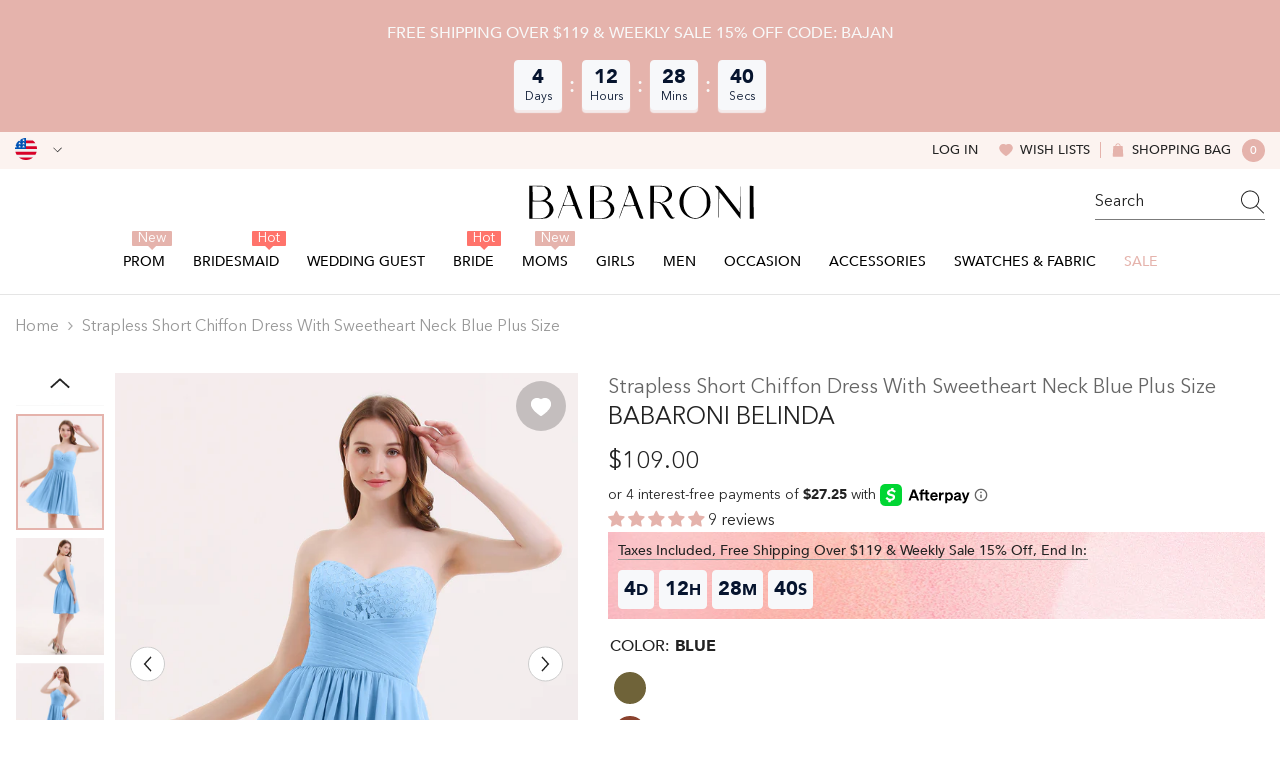

--- FILE ---
content_type: text/html; charset=utf-8
request_url: https://babaroni.com/products/babaroni-belinda-bridesmaid-dresses-blue-plus-size?variant=45535321522482&section_id=template--25140833255730__main
body_size: 24665
content:
<div id="shopify-section-template--25140833255730__main" class="shopify-section"><link href="//babaroni.com/cdn/shop/t/72/assets/component-product.css?v=51856615165333260411759044195" rel="stylesheet" type="text/css" media="all" />
<link href="//babaroni.com/cdn/shop/t/72/assets/component-review.css?v=109494486266837012711759044188" rel="stylesheet" type="text/css" media="all" />
<link href="//babaroni.com/cdn/shop/t/72/assets/component-price.css?v=139205013722916111901759044189" rel="stylesheet" type="text/css" media="all" />
<link href="//babaroni.com/cdn/shop/t/72/assets/component-badge.css?v=101899291450337937701759044197" rel="stylesheet" type="text/css" media="all" />
<link href="//babaroni.com/cdn/shop/t/72/assets/component-rte.css?v=74468535300400368301759044189" rel="stylesheet" type="text/css" media="all" />
<link href="//babaroni.com/cdn/shop/t/72/assets/component-share.css?v=157011081659898136421759044191" rel="stylesheet" type="text/css" media="all" />
<link href="//babaroni.com/cdn/shop/t/72/assets/component-tab.css?v=103415549474190435461759044195" rel="stylesheet" type="text/css" media="all" />
<link href="//babaroni.com/cdn/shop/t/72/assets/component-product-form.css?v=144919830704257144361759044190" rel="stylesheet" type="text/css" media="all" />
<link href="//babaroni.com/cdn/shop/t/72/assets/component-grid.css?v=14116691739327510611759044190" rel="stylesheet" type="text/css" media="all" />

<style type="text/css">
  #ProductSection-template--25140833255730__main .productView-thumbnail .productView-thumbnail-link:after {
      padding-bottom: 133.33333333333334%;
  }

  #ProductSection-template--25140833255730__main .cursor-wrapper .counter {
      color: #191919;
  }

  #ProductSection-template--25140833255730__main .cursor-wrapper .counter #count-image:before {
      background-color: #191919;
  }

  #ProductSection-template--25140833255730__main .custom-cursor__inner .arrow:before,
  #ProductSection-template--25140833255730__main .custom-cursor__inner .arrow:after {
      background-color: #000000;
  }

  #ProductSection-template--25140833255730__main .tabs-contents .toggleLink,
  #ProductSection-template--25140833255730__main .tabs .tab .tab-title {
      font-size: 16px;
      font-weight: 500;
      text-transform: none;
      padding-top: 15px;
      padding-bottom: 15px;
  }

  

  

  @media (max-width: 550px) {
      #ProductSection-template--25140833255730__main .tabs-contents .toggleLink,
      #ProductSection-template--25140833255730__main .tabs .tab .tab-title {
          font-size: 14px;
      }
  }

  @media (max-width: 767px) {
      #ProductSection-template--25140833255730__main {
          padding-top: 0px;
          padding-bottom: 0px;
      }
  }

  @media (min-width: 1025px) {
      
  }

  @media (min-width: 768px) and (max-width: 1199px) {
      #ProductSection-template--25140833255730__main {
          padding-top: 0px;
          padding-bottom: 0px;
      }
  }

  @media (min-width: 1200px) {
      #ProductSection-template--25140833255730__main {
          padding-top: 0px;
          padding-bottom: 0px;
      }
  }
</style>
<script>
    window.product_inven_array_8448244744498 = {
        
            '45535321522482': '99999',
        
            '45535321555250': '99999',
        
            '45535321588018': '99999',
        
            '45535321620786': '99999',
        
            '45535321653554': '99999',
        
            '45535321686322': '99999',
        
            '45535321719090': '99999',
        
            '45535321751858': '99999',
        
    };
  
    window.selling_array_8448244744498 = {
        
            '45535321522482': 'deny',
        
            '45535321555250': 'deny',
        
            '45535321588018': 'deny',
        
            '45535321620786': 'deny',
        
            '45535321653554': 'deny',
        
            '45535321686322': 'deny',
        
            '45535321719090': 'deny',
        
            '45535321751858': 'deny',
        
    };
  
    window.subtotal = {
        show: false,
        style: 1,
        text: `Add To Cart - [value]`
    };

    
      window.variant_image_group = 'false';
    
</script><link rel="stylesheet" href="//babaroni.com/cdn/shop/t/72/assets/component-fancybox.css?v=159959859525688513561759044188" media="print" onload="this.media='all'">
  <noscript><link href="//babaroni.com/cdn/shop/t/72/assets/component-fancybox.css?v=159959859525688513561759044188" rel="stylesheet" type="text/css" media="all" /></noscript><div
  class="product-details product-left-thumbs"
  data-section-id="template--25140833255730__main"
  data-section-type="product"
  id="ProductSection-template--25140833255730__main"
  data-has-combo="false"
  data-image-opo
>
  
<div
      class="productView-moreItem moreItem-breadcrumb small-hide "
      style="
        --spacing-top: 10px;
        --spacing-bottom: 20px;
        --spacing-top-mb: 0px;
        --spacing-bottom-mb: 0px;
        --breadcrumb-bg:;
        --breadcrumb-mb-bg: #f6f6f6;
      "
    >
      
        <div class="breadcrumb-bg">
      
      <div class="container">
        

<link href="//babaroni.com/cdn/shop/t/72/assets/component-breadcrumb.css?v=27908482502108923081759044199" rel="stylesheet" type="text/css" media="all" />
<breadcrumb-component class="breadcrumb-container style--line_clamp_1">
        <nav class="breadcrumb breadcrumb-left" role="navigation" aria-label="breadcrumbs">
        <a class="link home-link" href="/">Home</a><span class="separate" aria-hidden="true"><svg xmlns="http://www.w3.org/2000/svg" viewBox="0 0 24 24"><path d="M 7.75 1.34375 L 6.25 2.65625 L 14.65625 12 L 6.25 21.34375 L 7.75 22.65625 L 16.75 12.65625 L 17.34375 12 L 16.75 11.34375 Z"></path></svg></span>
                <span>Strapless Short Chiffon Dress with Sweetheart Neck Blue Plus Size</span><span class="observe-element" style="width: 1px; height: 1px; background: transparent; display: inline-block; flex-shrink: 0;"></span>
        </nav>
    </breadcrumb-component>
    <script type="text/javascript">
        if (typeof breadcrumbComponentDeclare == 'undefiend') {
            class BreadcrumbComponent extends HTMLElement {
                constructor() {
                    super();
                }

                connectedCallback() {
                    this.firstLink = this.querySelector('.link.home-link')
                    this.lastLink = this.querySelector('.observe-element')
                    this.classList.add('initialized');
                    this.initObservers();
                }

                static createHandler(position = 'first', breadcrumb = null) {
                    const handler = (entries, observer) => {
                        entries.forEach(entry => {
                            if (breadcrumb == null) return observer.disconnect();
                            if (entry.isIntersecting ) {
                                breadcrumb.classList.add(`disable-${position}`);
                            } else {
                                breadcrumb.classList.remove(`disable-${position}`);
                            }
                        })
                    }
                    return handler;
                }

                initObservers() {
                    const scrollToFirstHandler = BreadcrumbComponent.createHandler('first', this);
                    const scrollToLastHandler = BreadcrumbComponent.createHandler('last', this);
                    
                    this.scrollToFirstObserver = new IntersectionObserver(scrollToFirstHandler, { threshold: 1 });
                    this.scrollToLastObserver = new IntersectionObserver(scrollToLastHandler, { threshold: 0.6 });

                    this.scrollToFirstObserver.observe(this.firstLink);
                    this.scrollToLastObserver.observe(this.lastLink);
                }
            }   

            window.addEventListener('load', () => {
                customElements.define('breadcrumb-component', BreadcrumbComponent);
            })

            var breadcrumbComponentDeclare = BreadcrumbComponent;
        }
    </script>
      </div>
      
        </div>
      
    </div>
  
  <div class="productView-container container">
    <div
      class="productView halo-productView layout-1 positionMainImage--left productView-sticky"
      data-product-handle="babaroni-belinda-bridesmaid-dresses-blue-plus-size"
    ><div class="productView-top" style="--aspect-ratio: 133.33333333333334%;"><div
  class="halo-productView-left productView-images clearfix"
  data-image-gallery
><div class="productView-images-wrapper" data-video-thumbnail>
    <div class="productView-image-wrapper"><div class="productView-wishlist clearfix">
          <a data-wishlist href="#" data-wishlist-handle="babaroni-belinda-bridesmaid-dresses-blue-plus-size" data-product-id="8448244744498"
            ><span class="visually-hidden">Add to wishlist</span><svg t="1698125166475"  class="icon icon-wishlist" aria-hidden="true" focusable="false" role="presentation" viewBox="0 0 1024 1024" version="1.1" xmlns="http://www.w3.org/2000/svg" p-id="19561"><path d="M923 283.6c-13.4-31.1-32.6-58.9-56.9-82.8-24.3-23.8-52.5-42.4-84-55.5-32.5-13.5-66.9-20.3-102.4-20.3-49.3 0-97.4 13.5-139.2 39-10 6.1-19.5 12.8-28.5 20.1-9-7.3-18.5-14-28.5-20.1-41.8-25.5-89.9-39-139.2-39-35.5 0-69.9 6.8-102.4 20.3-31.4 13-59.7 31.7-84 55.5-24.4 23.9-43.5 51.7-56.9 82.8-13.9 32.3-21 66.6-21 101.9 0 33.3 6.8 68 20.3 103.3 11.3 29.5 27.5 60.1 48.2 91 32.8 48.9 77.9 99.9 133.9 151.6 92.8 85.7 184.7 144.9 188.6 147.3l23.7 15.2c10.5 6.7 24 6.7 34.5 0l23.7-15.2c3.9-2.5 95.7-61.6 188.6-147.3 56-51.7 101.1-102.7 133.9-151.6 20.7-30.9 37-61.5 48.2-91 13.5-35.3 20.3-70 20.3-103.3 0.1-35.3-7-69.6-20.9-101.9z" p-id="19562"></path></svg></a>
        </div><div
        class="productView-nav style-1 image-fit-unset"
        data-image-gallery-main
        data-arrows-desk="true"
        data-arrows-mobi="true"
        data-counter-mobi="true"
        data-media-count="6"
      ><div
                class="productView-image productView-image-adapt fit-unset"
                data-index="1"
                data-media-id="template--25140833255730__main-34308644241714"
              >
                <div
                  class="productView-img-container product-single__media ba_media_card"
                  data-media-id="34308644241714"
                  
                >
                  <div
                    class="media ba_media"
                    
                    
                      data-fancybox="images" href="//babaroni.com/cdn/shop/products/Belinda-Blue-1_2_0161f38a-e3df-4577-82f9-3ff2810b82d3.jpg?v=1687328103"
                    
                  >
                    <img
                      id="product-featured-image-34308644241714"
                      data-srcset="//babaroni.com/cdn/shop/products/Belinda-Blue-1_2_0161f38a-e3df-4577-82f9-3ff2810b82d3.jpg?v=1687328103&width=245 245w,//babaroni.com/cdn/shop/products/Belinda-Blue-1_2_0161f38a-e3df-4577-82f9-3ff2810b82d3.jpg?v=1687328103&width=360 360w,//babaroni.com/cdn/shop/products/Belinda-Blue-1_2_0161f38a-e3df-4577-82f9-3ff2810b82d3.jpg?v=1687328103&width=470 470w,//babaroni.com/cdn/shop/products/Belinda-Blue-1_2_0161f38a-e3df-4577-82f9-3ff2810b82d3.jpg?v=1687328103&width=533 533w,//babaroni.com/cdn/shop/products/Belinda-Blue-1_2_0161f38a-e3df-4577-82f9-3ff2810b82d3.jpg?v=1687328103&width=640 640w,//babaroni.com/cdn/shop/products/Belinda-Blue-1_2_0161f38a-e3df-4577-82f9-3ff2810b82d3.jpg?v=1687328103&width=720 720w,//babaroni.com/cdn/shop/products/Belinda-Blue-1_2_0161f38a-e3df-4577-82f9-3ff2810b82d3.jpg?v=1687328103&width=870 870w,//babaroni.com/cdn/shop/products/Belinda-Blue-1_2_0161f38a-e3df-4577-82f9-3ff2810b82d3.jpg?v=1687328103&width=935 935w,//babaroni.com/cdn/shop/products/Belinda-Blue-1_2_0161f38a-e3df-4577-82f9-3ff2810b82d3.jpg?v=1687328103&width=1066 1066w,//babaroni.com/cdn/shop/products/Belinda-Blue-1_2_0161f38a-e3df-4577-82f9-3ff2810b82d3.jpg?v=1687328103"
 sizes="(min-width:
1800px) 697px, (min-width: 768px) 50vw, 100vw" alt="Blue" size="1200"
loading="lazy" class="motion-reduce lazyload"

                      title="Blue"
                      data-main-image
                    >
                    <span class="data-lazy-loading"></span>
                  </div>
                </div>
              </div><div
                class="productView-image productView-image-adapt fit-unset"
                data-index="2"
                data-media-id="template--25140833255730__main-34308644274482"
              >
                <div
                  class="productView-img-container product-single__media ba_media_card"
                  data-media-id="34308644274482"
                  
                >
                  <div
                    class="media ba_media"
                    
                    
                      data-fancybox="images" href="//babaroni.com/cdn/shop/products/Belinda-Blue-2_2_ddd47d2a-1280-4184-a95e-15748125032d.jpg?v=1687328103"
                    
                  >
                    <img
                      id="product-featured-image-34308644274482"
                      data-srcset="//babaroni.com/cdn/shop/products/Belinda-Blue-2_2_ddd47d2a-1280-4184-a95e-15748125032d.jpg?v=1687328103&width=245 245w,//babaroni.com/cdn/shop/products/Belinda-Blue-2_2_ddd47d2a-1280-4184-a95e-15748125032d.jpg?v=1687328103&width=360 360w,//babaroni.com/cdn/shop/products/Belinda-Blue-2_2_ddd47d2a-1280-4184-a95e-15748125032d.jpg?v=1687328103&width=470 470w,//babaroni.com/cdn/shop/products/Belinda-Blue-2_2_ddd47d2a-1280-4184-a95e-15748125032d.jpg?v=1687328103&width=533 533w,//babaroni.com/cdn/shop/products/Belinda-Blue-2_2_ddd47d2a-1280-4184-a95e-15748125032d.jpg?v=1687328103&width=640 640w,//babaroni.com/cdn/shop/products/Belinda-Blue-2_2_ddd47d2a-1280-4184-a95e-15748125032d.jpg?v=1687328103&width=720 720w,//babaroni.com/cdn/shop/products/Belinda-Blue-2_2_ddd47d2a-1280-4184-a95e-15748125032d.jpg?v=1687328103&width=870 870w,//babaroni.com/cdn/shop/products/Belinda-Blue-2_2_ddd47d2a-1280-4184-a95e-15748125032d.jpg?v=1687328103&width=935 935w,//babaroni.com/cdn/shop/products/Belinda-Blue-2_2_ddd47d2a-1280-4184-a95e-15748125032d.jpg?v=1687328103&width=1066 1066w,//babaroni.com/cdn/shop/products/Belinda-Blue-2_2_ddd47d2a-1280-4184-a95e-15748125032d.jpg?v=1687328103"
 sizes="(min-width:
1800px) 697px, (min-width: 768px) 50vw, 100vw" alt="Blue" size="1200"
loading="lazy" class="motion-reduce lazyload"

                      title="Blue"
                      data-main-image
                    >
                    <span class="data-lazy-loading"></span>
                  </div>
                </div>
              </div><div
                class="productView-image productView-image-adapt fit-unset"
                data-index="3"
                data-media-id="template--25140833255730__main-34308644307250"
              >
                <div
                  class="productView-img-container product-single__media ba_media_card"
                  data-media-id="34308644307250"
                  
                >
                  <div
                    class="media ba_media"
                    
                    
                      data-fancybox="images" href="//babaroni.com/cdn/shop/products/Belinda-Blue-3_1_bf6e22fe-a9bd-4212-b93d-6c267c6751b6.jpg?v=1687328103"
                    
                  >
                    <img
                      id="product-featured-image-34308644307250"
                      data-srcset="//babaroni.com/cdn/shop/products/Belinda-Blue-3_1_bf6e22fe-a9bd-4212-b93d-6c267c6751b6.jpg?v=1687328103&width=245 245w,//babaroni.com/cdn/shop/products/Belinda-Blue-3_1_bf6e22fe-a9bd-4212-b93d-6c267c6751b6.jpg?v=1687328103&width=360 360w,//babaroni.com/cdn/shop/products/Belinda-Blue-3_1_bf6e22fe-a9bd-4212-b93d-6c267c6751b6.jpg?v=1687328103&width=470 470w,//babaroni.com/cdn/shop/products/Belinda-Blue-3_1_bf6e22fe-a9bd-4212-b93d-6c267c6751b6.jpg?v=1687328103&width=533 533w,//babaroni.com/cdn/shop/products/Belinda-Blue-3_1_bf6e22fe-a9bd-4212-b93d-6c267c6751b6.jpg?v=1687328103&width=640 640w,//babaroni.com/cdn/shop/products/Belinda-Blue-3_1_bf6e22fe-a9bd-4212-b93d-6c267c6751b6.jpg?v=1687328103&width=720 720w,//babaroni.com/cdn/shop/products/Belinda-Blue-3_1_bf6e22fe-a9bd-4212-b93d-6c267c6751b6.jpg?v=1687328103&width=870 870w,//babaroni.com/cdn/shop/products/Belinda-Blue-3_1_bf6e22fe-a9bd-4212-b93d-6c267c6751b6.jpg?v=1687328103&width=935 935w,//babaroni.com/cdn/shop/products/Belinda-Blue-3_1_bf6e22fe-a9bd-4212-b93d-6c267c6751b6.jpg?v=1687328103&width=1066 1066w,//babaroni.com/cdn/shop/products/Belinda-Blue-3_1_bf6e22fe-a9bd-4212-b93d-6c267c6751b6.jpg?v=1687328103"
 sizes="(min-width:
1800px) 697px, (min-width: 768px) 50vw, 100vw" alt="Blue" size="1200"
loading="lazy" class="motion-reduce lazyload"

                      title="Blue"
                      data-main-image
                    >
                    <span class="data-lazy-loading"></span>
                  </div>
                </div>
              </div><div
                class="productView-image productView-image-adapt fit-unset"
                data-index="4"
                data-media-id="template--25140833255730__main-34308644340018"
              >
                <div
                  class="productView-img-container product-single__media ba_media_card"
                  data-media-id="34308644340018"
                  
                >
                  <div
                    class="media ba_media"
                    
                    
                      data-fancybox="images" href="//babaroni.com/cdn/shop/products/Belinda-Blue-4_1_54e7d200-dcaa-4073-8fda-60010f64f1fb.jpg?v=1687328103"
                    
                  >
                    <img
                      id="product-featured-image-34308644340018"
                      data-srcset="//babaroni.com/cdn/shop/products/Belinda-Blue-4_1_54e7d200-dcaa-4073-8fda-60010f64f1fb.jpg?v=1687328103&width=245 245w,//babaroni.com/cdn/shop/products/Belinda-Blue-4_1_54e7d200-dcaa-4073-8fda-60010f64f1fb.jpg?v=1687328103&width=360 360w,//babaroni.com/cdn/shop/products/Belinda-Blue-4_1_54e7d200-dcaa-4073-8fda-60010f64f1fb.jpg?v=1687328103&width=470 470w,//babaroni.com/cdn/shop/products/Belinda-Blue-4_1_54e7d200-dcaa-4073-8fda-60010f64f1fb.jpg?v=1687328103&width=533 533w,//babaroni.com/cdn/shop/products/Belinda-Blue-4_1_54e7d200-dcaa-4073-8fda-60010f64f1fb.jpg?v=1687328103&width=640 640w,//babaroni.com/cdn/shop/products/Belinda-Blue-4_1_54e7d200-dcaa-4073-8fda-60010f64f1fb.jpg?v=1687328103&width=720 720w,//babaroni.com/cdn/shop/products/Belinda-Blue-4_1_54e7d200-dcaa-4073-8fda-60010f64f1fb.jpg?v=1687328103&width=870 870w,//babaroni.com/cdn/shop/products/Belinda-Blue-4_1_54e7d200-dcaa-4073-8fda-60010f64f1fb.jpg?v=1687328103&width=935 935w,//babaroni.com/cdn/shop/products/Belinda-Blue-4_1_54e7d200-dcaa-4073-8fda-60010f64f1fb.jpg?v=1687328103&width=1066 1066w,//babaroni.com/cdn/shop/products/Belinda-Blue-4_1_54e7d200-dcaa-4073-8fda-60010f64f1fb.jpg?v=1687328103"
 sizes="(min-width:
1800px) 697px, (min-width: 768px) 50vw, 100vw" alt="Blue" size="1200"
loading="lazy" class="motion-reduce lazyload"

                      title="Blue"
                      data-main-image
                    >
                    <span class="data-lazy-loading"></span>
                  </div>
                </div>
              </div><div
                class="productView-image productView-image-adapt fit-unset"
                data-index="5"
                data-media-id="template--25140833255730__main-34308644372786"
              >
                <div
                  class="productView-img-container product-single__media ba_media_card"
                  data-media-id="34308644372786"
                  
                >
                  <div
                    class="media ba_media"
                    
                    
                      data-fancybox="images" href="//babaroni.com/cdn/shop/products/Belinda-Blue-5_1_01b3ac67-306e-4bb9-985e-0e420094f64d.jpg?v=1687328103"
                    
                  >
                    <img
                      id="product-featured-image-34308644372786"
                      data-srcset="//babaroni.com/cdn/shop/products/Belinda-Blue-5_1_01b3ac67-306e-4bb9-985e-0e420094f64d.jpg?v=1687328103&width=245 245w,//babaroni.com/cdn/shop/products/Belinda-Blue-5_1_01b3ac67-306e-4bb9-985e-0e420094f64d.jpg?v=1687328103&width=360 360w,//babaroni.com/cdn/shop/products/Belinda-Blue-5_1_01b3ac67-306e-4bb9-985e-0e420094f64d.jpg?v=1687328103&width=470 470w,//babaroni.com/cdn/shop/products/Belinda-Blue-5_1_01b3ac67-306e-4bb9-985e-0e420094f64d.jpg?v=1687328103&width=533 533w,//babaroni.com/cdn/shop/products/Belinda-Blue-5_1_01b3ac67-306e-4bb9-985e-0e420094f64d.jpg?v=1687328103&width=640 640w,//babaroni.com/cdn/shop/products/Belinda-Blue-5_1_01b3ac67-306e-4bb9-985e-0e420094f64d.jpg?v=1687328103&width=720 720w,//babaroni.com/cdn/shop/products/Belinda-Blue-5_1_01b3ac67-306e-4bb9-985e-0e420094f64d.jpg?v=1687328103&width=870 870w,//babaroni.com/cdn/shop/products/Belinda-Blue-5_1_01b3ac67-306e-4bb9-985e-0e420094f64d.jpg?v=1687328103&width=935 935w,//babaroni.com/cdn/shop/products/Belinda-Blue-5_1_01b3ac67-306e-4bb9-985e-0e420094f64d.jpg?v=1687328103&width=1066 1066w,//babaroni.com/cdn/shop/products/Belinda-Blue-5_1_01b3ac67-306e-4bb9-985e-0e420094f64d.jpg?v=1687328103"
 sizes="(min-width:
1800px) 697px, (min-width: 768px) 50vw, 100vw" alt="Blue" size="1200"
loading="lazy" class="motion-reduce lazyload"

                      title="Blue"
                      data-main-image
                    >
                    <span class="data-lazy-loading"></span>
                  </div>
                </div>
              </div><div
                class="productView-image productView-image-adapt fit-unset"
                data-index="6"
                data-media-id="template--25140833255730__main-34308644405554"
              >
                <div
                  class="productView-img-container product-single__media ba_media_card"
                  data-media-id="34308644405554"
                  
                >
                  <div
                    class="media ba_media"
                    
                    
                      data-fancybox="images" href="//babaroni.com/cdn/shop/products/Belinda-Blue-6_1_64730206-1f8e-4106-ad5a-e2323cd43029.jpg?v=1687328103"
                    
                  >
                    <img
                      id="product-featured-image-34308644405554"
                      data-srcset="//babaroni.com/cdn/shop/products/Belinda-Blue-6_1_64730206-1f8e-4106-ad5a-e2323cd43029.jpg?v=1687328103&width=245 245w,//babaroni.com/cdn/shop/products/Belinda-Blue-6_1_64730206-1f8e-4106-ad5a-e2323cd43029.jpg?v=1687328103&width=360 360w,//babaroni.com/cdn/shop/products/Belinda-Blue-6_1_64730206-1f8e-4106-ad5a-e2323cd43029.jpg?v=1687328103&width=470 470w,//babaroni.com/cdn/shop/products/Belinda-Blue-6_1_64730206-1f8e-4106-ad5a-e2323cd43029.jpg?v=1687328103&width=533 533w,//babaroni.com/cdn/shop/products/Belinda-Blue-6_1_64730206-1f8e-4106-ad5a-e2323cd43029.jpg?v=1687328103&width=640 640w,//babaroni.com/cdn/shop/products/Belinda-Blue-6_1_64730206-1f8e-4106-ad5a-e2323cd43029.jpg?v=1687328103&width=720 720w,//babaroni.com/cdn/shop/products/Belinda-Blue-6_1_64730206-1f8e-4106-ad5a-e2323cd43029.jpg?v=1687328103&width=870 870w,//babaroni.com/cdn/shop/products/Belinda-Blue-6_1_64730206-1f8e-4106-ad5a-e2323cd43029.jpg?v=1687328103&width=935 935w,//babaroni.com/cdn/shop/products/Belinda-Blue-6_1_64730206-1f8e-4106-ad5a-e2323cd43029.jpg?v=1687328103&width=1066 1066w,//babaroni.com/cdn/shop/products/Belinda-Blue-6_1_64730206-1f8e-4106-ad5a-e2323cd43029.jpg?v=1687328103"
 sizes="(min-width:
1800px) 697px, (min-width: 768px) 50vw, 100vw" alt="Blue" size="1200"
loading="lazy" class="motion-reduce lazyload"

                      title="Blue"
                      data-main-image
                    >
                    <span class="data-lazy-loading"></span>
                  </div>
                </div>
              </div></div></div><div class="productView-thumbnail-wrapper is-hidden-mobile">
        <div class="productView-for clearfix" data-max-thumbnail-to-show="6"><div
                  class="productView-thumbnail"
                  data-media-id="template--25140833255730__main-34308644241714"
                >
                  <a
                    class="ba-media half-bg productView-thumbnail-link"
                    href="javascript:void(0)"
                    data-image="//babaroni.com/cdn/shop/products/Belinda-Blue-1_2_0161f38a-e3df-4577-82f9-3ff2810b82d3_large.jpg?v=1687328103"
                    style="--ratio-percent: 0.75%"
                  >
                    <img
                      class="lazyload"
                      data-src="//babaroni.com/cdn/shop/products/Belinda-Blue-1_2_0161f38a-e3df-4577-82f9-3ff2810b82d3_medium.jpg?v=1687328103"
                      alt="Blue"
                      title="Blue"
                      loading="lazy"
                    >
                  </a>
                </div><div
                  class="productView-thumbnail"
                  data-media-id="template--25140833255730__main-34308644274482"
                >
                  <a
                    class="ba-media half-bg productView-thumbnail-link"
                    href="javascript:void(0)"
                    data-image="//babaroni.com/cdn/shop/products/Belinda-Blue-2_2_ddd47d2a-1280-4184-a95e-15748125032d_large.jpg?v=1687328103"
                    style="--ratio-percent: 0.75%"
                  >
                    <img
                      class="lazyload"
                      data-src="//babaroni.com/cdn/shop/products/Belinda-Blue-2_2_ddd47d2a-1280-4184-a95e-15748125032d_medium.jpg?v=1687328103"
                      alt="Blue"
                      title="Blue"
                      loading="lazy"
                    >
                  </a>
                </div><div
                  class="productView-thumbnail"
                  data-media-id="template--25140833255730__main-34308644307250"
                >
                  <a
                    class="ba-media half-bg productView-thumbnail-link"
                    href="javascript:void(0)"
                    data-image="//babaroni.com/cdn/shop/products/Belinda-Blue-3_1_bf6e22fe-a9bd-4212-b93d-6c267c6751b6_large.jpg?v=1687328103"
                    style="--ratio-percent: 0.75%"
                  >
                    <img
                      class="lazyload"
                      data-src="//babaroni.com/cdn/shop/products/Belinda-Blue-3_1_bf6e22fe-a9bd-4212-b93d-6c267c6751b6_medium.jpg?v=1687328103"
                      alt="Blue"
                      title="Blue"
                      loading="lazy"
                    >
                  </a>
                </div><div
                  class="productView-thumbnail"
                  data-media-id="template--25140833255730__main-34308644340018"
                >
                  <a
                    class="ba-media half-bg productView-thumbnail-link"
                    href="javascript:void(0)"
                    data-image="//babaroni.com/cdn/shop/products/Belinda-Blue-4_1_54e7d200-dcaa-4073-8fda-60010f64f1fb_large.jpg?v=1687328103"
                    style="--ratio-percent: 0.75%"
                  >
                    <img
                      class="lazyload"
                      data-src="//babaroni.com/cdn/shop/products/Belinda-Blue-4_1_54e7d200-dcaa-4073-8fda-60010f64f1fb_medium.jpg?v=1687328103"
                      alt="Blue"
                      title="Blue"
                      loading="lazy"
                    >
                  </a>
                </div><div
                  class="productView-thumbnail"
                  data-media-id="template--25140833255730__main-34308644372786"
                >
                  <a
                    class="ba-media half-bg productView-thumbnail-link"
                    href="javascript:void(0)"
                    data-image="//babaroni.com/cdn/shop/products/Belinda-Blue-5_1_01b3ac67-306e-4bb9-985e-0e420094f64d_large.jpg?v=1687328103"
                    style="--ratio-percent: 0.75%"
                  >
                    <img
                      class="lazyload"
                      data-src="//babaroni.com/cdn/shop/products/Belinda-Blue-5_1_01b3ac67-306e-4bb9-985e-0e420094f64d_medium.jpg?v=1687328103"
                      alt="Blue"
                      title="Blue"
                      loading="lazy"
                    >
                  </a>
                </div><div
                  class="productView-thumbnail"
                  data-media-id="template--25140833255730__main-34308644405554"
                >
                  <a
                    class="ba-media half-bg productView-thumbnail-link"
                    href="javascript:void(0)"
                    data-image="//babaroni.com/cdn/shop/products/Belinda-Blue-6_1_64730206-1f8e-4106-ad5a-e2323cd43029_large.jpg?v=1687328103"
                    style="--ratio-percent: 0.75%"
                  >
                    <img
                      class="lazyload"
                      data-src="//babaroni.com/cdn/shop/products/Belinda-Blue-6_1_64730206-1f8e-4106-ad5a-e2323cd43029_medium.jpg?v=1687328103"
                      alt="Blue"
                      title="Blue"
                      loading="lazy"
                    >
                  </a>
                </div></div>
      </div></div>
  <div
    class="productView-moreItem center small-hide"
    style="
      --spacing-top: 15px;
      --spacing-bottom: 15px
    "
  >
    <div class="share-button halo-socialShare productView-share style-1"><div class="share_toolbox clearfix"><ul class="social-share"><li class="social-share__item"><a class="facebook" href="https://www.facebook.com/sharer/sharer.php?u=https://babaroni.com/products/babaroni-belinda-bridesmaid-dresses-blue-plus-size" title='Facebook' data-no-instant rel="noopener noreferrer nofollow" target="_blank"><svg aria-hidden="true" focusable="false" role="presentation" xmlns="http://www.w3.org/2000/svg" viewBox="0 0 320 512" class="icon icon-facebook"><path d="M279.14 288l14.22-92.66h-88.91v-60.13c0-25.35 12.42-50.06 52.24-50.06h40.42V6.26S260.43 0 225.36 0c-73.22 0-121.08 44.38-121.08 124.72v70.62H22.89V288h81.39v224h100.17V288z"></path></svg></a></li><li class="social-share__item"><a class="twitter" href="http://twitter.com/share?text=Strapless%20Short%20Chiffon%20Dress%20with%20Sweetheart%20Neck%20Blue%20Plus%20Size&amp;url=https://babaroni.com/products/babaroni-belinda-bridesmaid-dresses-blue-plus-size" title='Twitter' data-no-instant rel="noopener noreferrer nofollow" target="_blank"><svg aria-hidden="true" focusable="false" role="presentation" class="icon icon-twitter" viewBox="0 0 18 15"><path d="M17.64 2.6a7.33 7.33 0 01-1.75 1.82c0 .05 0 .13.02.23l.02.23a9.97 9.97 0 01-1.69 5.54c-.57.85-1.24 1.62-2.02 2.28a9.09 9.09 0 01-2.82 1.6 10.23 10.23 0 01-8.9-.98c.34.02.61.04.83.04 1.64 0 3.1-.5 4.38-1.5a3.6 3.6 0 01-3.3-2.45A2.91 2.91 0 004 9.35a3.47 3.47 0 01-2.02-1.21 3.37 3.37 0 01-.8-2.22v-.03c.46.24.98.37 1.58.4a3.45 3.45 0 01-1.54-2.9c0-.61.14-1.2.45-1.79a9.68 9.68 0 003.2 2.6 10 10 0 004.08 1.07 3 3 0 01-.13-.8c0-.97.34-1.8 1.03-2.48A3.45 3.45 0 0112.4.96a3.49 3.49 0 012.54 1.1c.8-.15 1.54-.44 2.23-.85a3.4 3.4 0 01-1.54 1.94c.74-.1 1.4-.28 2.01-.54z"></svg>
</a></li><li class="social-share__item"><a class="pinterest" href="http://pinterest.com/pin/create/button/?url=https://babaroni.com/products/babaroni-belinda-bridesmaid-dresses-blue-plus-size&amp;media=http://babaroni.com/cdn/shop/products/Belinda-Blue-1_2_0161f38a-e3df-4577-82f9-3ff2810b82d3.jpg?crop=center&height=1024&v=1687328103&width=1024&amp;description=Strapless%20Short%20Chiffon%20Dress%20with%20Sweetheart%20Neck%20Blue%20Plus%20Size" title='Pinterest' data-no-instant rel="noopener noreferrer nofollow" target="_blank"><svg aria-hidden="true" focusable="false" role="presentation" class="icon icon-pinterest" viewBox="0 0 17 18"><path d="M8.48.58a8.42 8.42 0 015.9 2.45 8.42 8.42 0 011.33 10.08 8.28 8.28 0 01-7.23 4.16 8.5 8.5 0 01-2.37-.32c.42-.68.7-1.29.85-1.8l.59-2.29c.14.28.41.52.8.73.4.2.8.31 1.24.31.87 0 1.65-.25 2.34-.75a4.87 4.87 0 001.6-2.05 7.3 7.3 0 00.56-2.93c0-1.3-.5-2.41-1.49-3.36a5.27 5.27 0 00-3.8-1.43c-.93 0-1.8.16-2.58.48A5.23 5.23 0 002.85 8.6c0 .75.14 1.41.43 1.98.28.56.7.96 1.27 1.2.1.04.19.04.26 0 .07-.03.12-.1.15-.2l.18-.68c.05-.15.02-.3-.11-.45a2.35 2.35 0 01-.57-1.63A3.96 3.96 0 018.6 4.8c1.09 0 1.94.3 2.54.89.61.6.92 1.37.92 2.32 0 .8-.11 1.54-.33 2.21a3.97 3.97 0 01-.93 1.62c-.4.4-.87.6-1.4.6-.43 0-.78-.15-1.06-.47-.27-.32-.36-.7-.26-1.13a111.14 111.14 0 01.47-1.6l.18-.73c.06-.26.09-.47.09-.65 0-.36-.1-.66-.28-.89-.2-.23-.47-.35-.83-.35-.45 0-.83.2-1.13.62-.3.41-.46.93-.46 1.56a4.1 4.1 0 00.18 1.15l.06.15c-.6 2.58-.95 4.1-1.08 4.54-.12.55-.16 1.2-.13 1.94a8.4 8.4 0 01-5-7.65c0-2.3.81-4.28 2.44-5.9A8.04 8.04 0 018.48.57z"></svg>
</a></li><li class="social-share__item"><a class="tumblr" href="//tumblr.com/widgets/share/tool?canonicalUrl=https://babaroni.com/products/babaroni-belinda-bridesmaid-dresses-blue-plus-size" title='Tumblr' data-no-instant rel="noopener noreferrer nofollow" data-content="http://babaroni.com/cdn/shop/products/Belinda-Blue-1_2_0161f38a-e3df-4577-82f9-3ff2810b82d3.jpg?crop=center&height=1024&v=1687328103&width=1024" target="_blank"><svg aria-hidden="true" focusable="false" role="presentation" class="icon icon-tumblr" viewBox="0 0 91 161"><path fill-rule="evenodd" d="M64 160.3c-24 0-42-12.3-42-41.8V71.3H.3V45.7c24-6.2 34-26.9 35.2-44.7h24.9v40.5h29v29.8h-29v41.1c0 12.3 6.2 16.6 16.1 16.6h14v31.3H64"></svg>
</a></li><li class="social-share__item"><a class="telegram" href="https://telegram.me/share/url?url=https://babaroni.com/products/babaroni-belinda-bridesmaid-dresses-blue-plus-size" title='Telegram' data-no-instant rel="nofollow" target="_blank"><svg class="icon icon-telegram" role="presentation" viewBox="0 0 496 512"><path d="M248,8C111.033,8,0,119.033,0,256S111.033,504,248,504,496,392.967,496,256,384.967,8,248,8ZM362.952,176.66c-3.732,39.215-19.881,134.378-28.1,178.3-3.476,18.584-10.322,24.816-16.948,25.425-14.4,1.326-25.338-9.517-39.287-18.661-21.827-14.308-34.158-23.215-55.346-37.177-24.485-16.135-8.612-25,5.342-39.5,3.652-3.793,67.107-61.51,68.335-66.746.153-.655.3-3.1-1.154-4.384s-3.59-.849-5.135-.5q-3.283.746-104.608,69.142-14.845,10.194-26.894,9.934c-8.855-.191-25.888-5.006-38.551-9.123-15.531-5.048-27.875-7.717-26.8-16.291q.84-6.7,18.45-13.7,108.446-47.248,144.628-62.3c68.872-28.647,83.183-33.623,92.511-33.789,2.052-.034,6.639.474,9.61,2.885a10.452,10.452,0,0,1,3.53,6.716A43.765,43.765,0,0,1,362.952,176.66Z"></path></svg></a></li><li class="social-share__item"><a class="email" href="mailto:?subject=Strapless%20Short%20Chiffon%20Dress%20with%20Sweetheart%20Neck%20Blue%20Plus%20Size&amp;body=https://babaroni.com/products/babaroni-belinda-bridesmaid-dresses-blue-plus-size" title='Email' data-no-instant rel="noopener noreferrer nofollow" target="_blank"><svg xmlns="http://www.w3.org/2000/svg" viewBox="0 0 24 24" aria-hidden="true" focusable="false" role="presentation" class="icon icon-mail"><path d="M 1 3 L 1 5 L 1 18 L 3 18 L 3 5 L 19 5 L 19 3 L 3 3 L 1 3 z M 5 7 L 5 7.1777344 L 14 12.875 L 23 7.125 L 23 7 L 5 7 z M 23 9.2832031 L 14 15 L 5 9.4160156 L 5 21 L 14 21 L 14 17 L 17 17 L 17 14 L 23 14 L 23 9.2832031 z M 19 16 L 19 19 L 16 19 L 16 21 L 19 21 L 19 24 L 21 24 L 21 21 L 24 21 L 24 19 L 21 19 L 21 16 L 19 16 z"/></svg></a></li></ul></div></div>
  </div>
</div><div class="halo-productView-right productView-details clearfix">
          <div class="productView-product clearfix"><div
                    class="productView-moreItem product_title"
                    style="
                      --spacing-top: 0px;
                      --spacing-bottom: 0px
                    "
                  >
                    <h1
  class="productView-title"
  style="--color-title: #666666;--fontsize-text: 20px;--fontsize-mb-text: 14px;"
><span>Strapless Short Chiffon Dress with Sweetheart Neck Blue Plus Size</span>
</h1>

                  </div><div
                      class="productView-moreItem product_subtitle"
                      style="
                        --spacing-top: 0px;
                        --spacing-bottom: 15px
                      "
                    >
                      <div class="halo-share-3">
    <h2
      class="productView-subtitle"
      style="--color-title: #232323;--fontsize-text: 24px;--fontsize-mb-text: 20px;"
    >
      <span>Babaroni Belinda</span>
    </h2>
    <share-button class="share-button halo-socialShare productView-share style-3"><div class="share-content">
            <button class="share-button__button button"><svg
  t="1699102133109"
  class="icon"
  viewBox="0 0 1024 1024"
  version="1.1"
  xmlns="http://www.w3.org/2000/svg"
  p-id="4203"
>
  <path d="M874.666667 544c-17.066667 0-32 14.933333-32 32v256c0 6.4-4.266667 10.666667-10.666667 10.666667H192c-6.4 0-10.666667-4.266667-10.666667-10.666667V192c0-6.4 4.266667-10.666667 10.666667-10.666667h256c17.066667 0 32-14.933333 32-32s-14.933333-32-32-32H192C151.466667 117.333333 117.333333 151.466667 117.333333 192v640c0 40.533333 34.133333 74.666667 74.666667 74.666667h640c40.533333 0 74.666667-34.133333 74.666667-74.666667V576c0-17.066667-14.933333-32-32-32z" fill="currentColor" p-id="4204"></path><path d="M874.666667 117.333333H640c-17.066667 0-32 14.933333-32 32s14.933333 32 32 32h157.866667L509.866667 467.2c-12.8 12.8-12.8 32 0 44.8 6.4 6.4 14.933333 8.533333 23.466666 8.533333s17.066667-2.133333 23.466667-8.533333l285.866667-285.866667V384c0 17.066667 14.933333 32 32 32s32-14.933333 32-32V149.333333c0-17.066667-14.933333-32-32-32z" fill="currentColor" p-id="4205"></path>
</svg>
 <span>Share</span></button>
            <div class="share-button__fallback">
                <div class="share-header">
                    <h2 class="share-title"><span>Share</span></h2>
                    <button type="button" class="share-button__close" aria-label="Close"><svg xmlns="http://www.w3.org/2000/svg" viewBox="0 0 48 48" ><path d="M 38.982422 6.9707031 A 2.0002 2.0002 0 0 0 37.585938 7.5859375 L 24 21.171875 L 10.414062 7.5859375 A 2.0002 2.0002 0 0 0 8.9785156 6.9804688 A 2.0002 2.0002 0 0 0 7.5859375 10.414062 L 21.171875 24 L 7.5859375 37.585938 A 2.0002 2.0002 0 1 0 10.414062 40.414062 L 24 26.828125 L 37.585938 40.414062 A 2.0002 2.0002 0 1 0 40.414062 37.585938 L 26.828125 24 L 40.414062 10.414062 A 2.0002 2.0002 0 0 0 38.982422 6.9707031 z"/></svg><span>Close</span></button>
                </div>
                <div class="wrapper-content">
                    <label class="form-label">Copy link</label>
                    <div class="share-group">
                        <div class="form-field">
                            <input type="text" class="field__input" id="url" value="https://babaroni.com/products/babaroni-belinda-bridesmaid-dresses-blue-plus-size" placeholder="Link" data-url="https://babaroni.com/products/babaroni-belinda-bridesmaid-dresses-blue-plus-size" onclick="this.select();" readonly>
                            <label class="field__label hiddenLabels" for="url">Link</label>
                        </div>
                        <button class="button button--primary button-copy"><svg class="icon icon-clipboard" width="11" height="13" fill="none" xmlns="http://www.w3.org/2000/svg" aria-hidden="true" focusable="false"><path fill-rule="evenodd" clip-rule="evenodd" d="M2 1a1 1 0 011-1h7a1 1 0 011 1v9a1 1 0 01-1 1V1H2zM1 2a1 1 0 00-1 1v9a1 1 0 001 1h7a1 1 0 001-1V3a1 1 0 00-1-1H1zm0 10V3h7v9H1z" fill="currentColor"/></svg>
 Copy link</button>
                    </div>
                    <span id="ShareMessage-8448244744498" class="share-button__message hidden" role="status" aria-hidden="true">Link copied to clipboard!</span><div class="share_toolbox clearfix"><label class="form-label">Share</label> <ul class="social-share"><li class="social-share__item"><a class="facebook" href="https://www.facebook.com/sharer/sharer.php?u=https://babaroni.com/products/babaroni-belinda-bridesmaid-dresses-blue-plus-size" title='Facebook' data-no-instant rel="noopener noreferrer nofollow" target="_blank"><svg aria-hidden="true" focusable="false" role="presentation" xmlns="http://www.w3.org/2000/svg" viewBox="0 0 320 512" class="icon icon-facebook"><path d="M279.14 288l14.22-92.66h-88.91v-60.13c0-25.35 12.42-50.06 52.24-50.06h40.42V6.26S260.43 0 225.36 0c-73.22 0-121.08 44.38-121.08 124.72v70.62H22.89V288h81.39v224h100.17V288z"></path></svg></a></li><li class="social-share__item"><a class="twitter" href="http://twitter.com/share?text=Strapless%20Short%20Chiffon%20Dress%20with%20Sweetheart%20Neck%20Blue%20Plus%20Size&amp;url=https://babaroni.com/products/babaroni-belinda-bridesmaid-dresses-blue-plus-size" title='Twitter' data-no-instant rel="noopener noreferrer nofollow" target="_blank"><svg aria-hidden="true" focusable="false" role="presentation" class="icon icon-twitter" viewBox="0 0 18 15"><path d="M17.64 2.6a7.33 7.33 0 01-1.75 1.82c0 .05 0 .13.02.23l.02.23a9.97 9.97 0 01-1.69 5.54c-.57.85-1.24 1.62-2.02 2.28a9.09 9.09 0 01-2.82 1.6 10.23 10.23 0 01-8.9-.98c.34.02.61.04.83.04 1.64 0 3.1-.5 4.38-1.5a3.6 3.6 0 01-3.3-2.45A2.91 2.91 0 004 9.35a3.47 3.47 0 01-2.02-1.21 3.37 3.37 0 01-.8-2.22v-.03c.46.24.98.37 1.58.4a3.45 3.45 0 01-1.54-2.9c0-.61.14-1.2.45-1.79a9.68 9.68 0 003.2 2.6 10 10 0 004.08 1.07 3 3 0 01-.13-.8c0-.97.34-1.8 1.03-2.48A3.45 3.45 0 0112.4.96a3.49 3.49 0 012.54 1.1c.8-.15 1.54-.44 2.23-.85a3.4 3.4 0 01-1.54 1.94c.74-.1 1.4-.28 2.01-.54z"></svg>
</a></li><li class="social-share__item"><a class="pinterest" href="http://pinterest.com/pin/create/button/?url=https://babaroni.com/products/babaroni-belinda-bridesmaid-dresses-blue-plus-size&amp;media=http://babaroni.com/cdn/shop/products/Belinda-Blue-1_2_0161f38a-e3df-4577-82f9-3ff2810b82d3.jpg?crop=center&height=1024&v=1687328103&width=1024&amp;description=Strapless%20Short%20Chiffon%20Dress%20with%20Sweetheart%20Neck%20Blue%20Plus%20Size" title='Pinterest' data-no-instant rel="noopener noreferrer nofollow" target="_blank"><svg aria-hidden="true" focusable="false" role="presentation" class="icon icon-pinterest" viewBox="0 0 17 18"><path d="M8.48.58a8.42 8.42 0 015.9 2.45 8.42 8.42 0 011.33 10.08 8.28 8.28 0 01-7.23 4.16 8.5 8.5 0 01-2.37-.32c.42-.68.7-1.29.85-1.8l.59-2.29c.14.28.41.52.8.73.4.2.8.31 1.24.31.87 0 1.65-.25 2.34-.75a4.87 4.87 0 001.6-2.05 7.3 7.3 0 00.56-2.93c0-1.3-.5-2.41-1.49-3.36a5.27 5.27 0 00-3.8-1.43c-.93 0-1.8.16-2.58.48A5.23 5.23 0 002.85 8.6c0 .75.14 1.41.43 1.98.28.56.7.96 1.27 1.2.1.04.19.04.26 0 .07-.03.12-.1.15-.2l.18-.68c.05-.15.02-.3-.11-.45a2.35 2.35 0 01-.57-1.63A3.96 3.96 0 018.6 4.8c1.09 0 1.94.3 2.54.89.61.6.92 1.37.92 2.32 0 .8-.11 1.54-.33 2.21a3.97 3.97 0 01-.93 1.62c-.4.4-.87.6-1.4.6-.43 0-.78-.15-1.06-.47-.27-.32-.36-.7-.26-1.13a111.14 111.14 0 01.47-1.6l.18-.73c.06-.26.09-.47.09-.65 0-.36-.1-.66-.28-.89-.2-.23-.47-.35-.83-.35-.45 0-.83.2-1.13.62-.3.41-.46.93-.46 1.56a4.1 4.1 0 00.18 1.15l.06.15c-.6 2.58-.95 4.1-1.08 4.54-.12.55-.16 1.2-.13 1.94a8.4 8.4 0 01-5-7.65c0-2.3.81-4.28 2.44-5.9A8.04 8.04 0 018.48.57z"></svg>
</a></li><li class="social-share__item"><a class="tumblr" href="//tumblr.com/widgets/share/tool?canonicalUrl=https://babaroni.com/products/babaroni-belinda-bridesmaid-dresses-blue-plus-size" title='Tumblr' data-no-instant rel="noopener noreferrer nofollow" data-content="http://babaroni.com/cdn/shop/products/Belinda-Blue-1_2_0161f38a-e3df-4577-82f9-3ff2810b82d3.jpg?crop=center&height=1024&v=1687328103&width=1024" target="_blank"><svg aria-hidden="true" focusable="false" role="presentation" class="icon icon-tumblr" viewBox="0 0 91 161"><path fill-rule="evenodd" d="M64 160.3c-24 0-42-12.3-42-41.8V71.3H.3V45.7c24-6.2 34-26.9 35.2-44.7h24.9v40.5h29v29.8h-29v41.1c0 12.3 6.2 16.6 16.1 16.6h14v31.3H64"></svg>
</a></li><li class="social-share__item"><a class="telegram" href="https://telegram.me/share/url?url=https://babaroni.com/products/babaroni-belinda-bridesmaid-dresses-blue-plus-size" title='Telegram' data-no-instant rel="nofollow" target="_blank"><svg class="icon icon-telegram" role="presentation" viewBox="0 0 496 512"><path d="M248,8C111.033,8,0,119.033,0,256S111.033,504,248,504,496,392.967,496,256,384.967,8,248,8ZM362.952,176.66c-3.732,39.215-19.881,134.378-28.1,178.3-3.476,18.584-10.322,24.816-16.948,25.425-14.4,1.326-25.338-9.517-39.287-18.661-21.827-14.308-34.158-23.215-55.346-37.177-24.485-16.135-8.612-25,5.342-39.5,3.652-3.793,67.107-61.51,68.335-66.746.153-.655.3-3.1-1.154-4.384s-3.59-.849-5.135-.5q-3.283.746-104.608,69.142-14.845,10.194-26.894,9.934c-8.855-.191-25.888-5.006-38.551-9.123-15.531-5.048-27.875-7.717-26.8-16.291q.84-6.7,18.45-13.7,108.446-47.248,144.628-62.3c68.872-28.647,83.183-33.623,92.511-33.789,2.052-.034,6.639.474,9.61,2.885a10.452,10.452,0,0,1,3.53,6.716A43.765,43.765,0,0,1,362.952,176.66Z"></path></svg></a></li><li class="social-share__item"><a class="email" href="mailto:?subject=Strapless%20Short%20Chiffon%20Dress%20with%20Sweetheart%20Neck%20Blue%20Plus%20Size&amp;body=https://babaroni.com/products/babaroni-belinda-bridesmaid-dresses-blue-plus-size" title='Email' data-no-instant rel="noopener noreferrer nofollow" target="_blank"><svg xmlns="http://www.w3.org/2000/svg" viewBox="0 0 24 24" aria-hidden="true" focusable="false" role="presentation" class="icon icon-mail"><path d="M 1 3 L 1 5 L 1 18 L 3 18 L 3 5 L 19 5 L 19 3 L 3 3 L 1 3 z M 5 7 L 5 7.1777344 L 14 12.875 L 23 7.125 L 23 7 L 5 7 z M 23 9.2832031 L 14 15 L 5 9.4160156 L 5 21 L 14 21 L 14 17 L 17 17 L 17 14 L 23 14 L 23 9.2832031 z M 19 16 L 19 19 L 16 19 L 16 21 L 19 21 L 19 24 L 21 24 L 21 21 L 24 21 L 24 19 L 21 19 L 21 16 L 19 16 z"/></svg></a></li></ul></div></div>
            </div>
        </div></share-button><script src="//babaroni.com/cdn/shop/t/72/assets/share.js?v=102144821873164167451759044192" defer="defer"></script>
  </div>
                    </div>
                  <div
                    class="productView-moreItem product_price"
                    style="
                      --spacing-top: 0px;
                      --spacing-bottom: 5px;
                      --fontsize-text: 24px
                    "
                  >
                    
                      <div class="productView-price no-js-hidden clearfix" id="product-price-8448244744498"><div class="price price--medium">
    <dl><div class="price__regular"><dd class="price__last"><span class="price-item price-item--regular"><span class=money>$109.00</span></span></dd>
        </div>
        <div class="price__sale"><dd class="price__compare"><s class="price-item price-item--regular"></s></dd><dd class="price__last"><span class="price-item price-item--sale"><span class=money>$109.00</span></span></dd></div>
        <small class="unit-price caption hidden">
            <dt class="visually-hidden">Unit price</dt>
            <dd class="price__last"><span></span><span aria-hidden="true">/</span><span class="visually-hidden">&nbsp;per&nbsp;</span><span></span></dd>
        </small>
    </dl>
</div>
</div>
                    
                  </div>
                  <div id="hura-afterpay-widget"></div><div id="shopify-block-AY3JlWU1qemdZeFluK__judge_me_reviews_preview_badge_fCUG3Q" class="shopify-block shopify-app-block">
<div class='jdgm-widget jdgm-preview-badge'
    data-id='8448244744498'
    data-template='manual-installation'>
  <div style='display:none' class='jdgm-prev-badge' data-average-rating='4.78' data-number-of-reviews='9' data-number-of-questions='0'> <span class='jdgm-prev-badge__stars' data-score='4.78' tabindex='0' aria-label='4.78 stars' role='button'> <span class='jdgm-star jdgm--on'></span><span class='jdgm-star jdgm--on'></span><span class='jdgm-star jdgm--on'></span><span class='jdgm-star jdgm--on'></span><span class='jdgm-star jdgm--on'></span> </span> <span class='jdgm-prev-badge__text'> 9 reviews </span> </div>
</div>




</div>
<div
  class="productView-moreItem coupon_list"
  style="
    --spacing-top: 10px;
    --spacing-bottom: 10px;
    width: 100%;
    padding: 1rem;
    background: #ffffff
      url('https://cdn.shopify.com/s/files/1/0779/3927/8130/files/pre-sale.jpg?v=1749535880')
      no-repeat center center;
  "
>
  <h3 style="margin: 0;"></h3><div class="productView-countDown-wrapper"><div class="productView-countDown countdown_8448244744498 style-1 clearfix" data-countdown-id="8448244744498" data-countdown="January 25, 2026 23:59:59 GMT-8">
              <span class="text">
                  <span>Taxes Included, Free Shipping Over $119 & Weekly Sale 15% Off, End In:</span>
              </span>
              <span class="num animated-loading">
                  <span>151<span>D</span></span>
              </span>
              <span class="num animated-loading">
                  <span>8<span>H</span></span>
              </span>
              <span class="num animated-loading">
                  <span>23<span>M</span></span>
              </span>
              <span class="num animated-loading">
                  <span>0<span>S</span></span>
              </span>
          </div></div></div>
<div id="shopify-block-ANExHbzBRRE5FWWNRd__klarna_on_site_messaging_app_block_RKKnJx" class="shopify-block shopify-app-block"><klarna-placement
    id="shopify-osm-ANExHbzBRRE5FWWNRd__klarna_on_site_messaging_app_block_RKKnJx"
    data-key="credit-promotion-badge"
    data-theme="light"
    data-message-prefix=""
    data-integration-style="app-block"
></klarna-placement>

<script type="application/javascript">
    window.appBlockPlacements ||= [];
    
    if (window.klarnaAppBlocksManager) {
      window.klarnaAppBlocksManager.push({
        productVariants: [{"id":45535321522482,"title":"Blue \/ US18","option1":"Blue","option2":"US18","option3":null,"sku":"Belinda-Blue-US18","requires_shipping":true,"taxable":false,"featured_image":{"id":41936297623858,"product_id":8448244744498,"position":1,"created_at":"2023-06-20T23:15:03-07:00","updated_at":"2023-06-20T23:15:03-07:00","alt":"Blue","width":1200,"height":1600,"src":"\/\/babaroni.com\/cdn\/shop\/products\/Belinda-Blue-1_2_0161f38a-e3df-4577-82f9-3ff2810b82d3.jpg?v=1687328103","variant_ids":[45535321522482,45535321555250,45535321588018,45535321620786,45535321653554,45535321686322,45535321719090,45535321751858]},"available":true,"name":"Strapless Short Chiffon Dress with Sweetheart Neck Blue Plus Size - Blue \/ US18","public_title":"Blue \/ US18","options":["Blue","US18"],"price":10900,"weight":0,"compare_at_price":null,"inventory_management":"shopify","barcode":null,"featured_media":{"alt":"Blue","id":34308644241714,"position":1,"preview_image":{"aspect_ratio":0.75,"height":1600,"width":1200,"src":"\/\/babaroni.com\/cdn\/shop\/products\/Belinda-Blue-1_2_0161f38a-e3df-4577-82f9-3ff2810b82d3.jpg?v=1687328103"}},"requires_selling_plan":false,"selling_plan_allocations":[],"quantity_rule":{"min":1,"max":null,"increment":1}},{"id":45535321555250,"title":"Blue \/ US20","option1":"Blue","option2":"US20","option3":null,"sku":"Belinda-Blue-US20","requires_shipping":true,"taxable":false,"featured_image":{"id":41936297623858,"product_id":8448244744498,"position":1,"created_at":"2023-06-20T23:15:03-07:00","updated_at":"2023-06-20T23:15:03-07:00","alt":"Blue","width":1200,"height":1600,"src":"\/\/babaroni.com\/cdn\/shop\/products\/Belinda-Blue-1_2_0161f38a-e3df-4577-82f9-3ff2810b82d3.jpg?v=1687328103","variant_ids":[45535321522482,45535321555250,45535321588018,45535321620786,45535321653554,45535321686322,45535321719090,45535321751858]},"available":true,"name":"Strapless Short Chiffon Dress with Sweetheart Neck Blue Plus Size - Blue \/ US20","public_title":"Blue \/ US20","options":["Blue","US20"],"price":10900,"weight":0,"compare_at_price":null,"inventory_management":"shopify","barcode":null,"featured_media":{"alt":"Blue","id":34308644241714,"position":1,"preview_image":{"aspect_ratio":0.75,"height":1600,"width":1200,"src":"\/\/babaroni.com\/cdn\/shop\/products\/Belinda-Blue-1_2_0161f38a-e3df-4577-82f9-3ff2810b82d3.jpg?v=1687328103"}},"requires_selling_plan":false,"selling_plan_allocations":[],"quantity_rule":{"min":1,"max":null,"increment":1}},{"id":45535321588018,"title":"Blue \/ US22","option1":"Blue","option2":"US22","option3":null,"sku":"Belinda-Blue-US22","requires_shipping":true,"taxable":false,"featured_image":{"id":41936297623858,"product_id":8448244744498,"position":1,"created_at":"2023-06-20T23:15:03-07:00","updated_at":"2023-06-20T23:15:03-07:00","alt":"Blue","width":1200,"height":1600,"src":"\/\/babaroni.com\/cdn\/shop\/products\/Belinda-Blue-1_2_0161f38a-e3df-4577-82f9-3ff2810b82d3.jpg?v=1687328103","variant_ids":[45535321522482,45535321555250,45535321588018,45535321620786,45535321653554,45535321686322,45535321719090,45535321751858]},"available":true,"name":"Strapless Short Chiffon Dress with Sweetheart Neck Blue Plus Size - Blue \/ US22","public_title":"Blue \/ US22","options":["Blue","US22"],"price":10900,"weight":0,"compare_at_price":null,"inventory_management":"shopify","barcode":null,"featured_media":{"alt":"Blue","id":34308644241714,"position":1,"preview_image":{"aspect_ratio":0.75,"height":1600,"width":1200,"src":"\/\/babaroni.com\/cdn\/shop\/products\/Belinda-Blue-1_2_0161f38a-e3df-4577-82f9-3ff2810b82d3.jpg?v=1687328103"}},"requires_selling_plan":false,"selling_plan_allocations":[],"quantity_rule":{"min":1,"max":null,"increment":1}},{"id":45535321620786,"title":"Blue \/ US24","option1":"Blue","option2":"US24","option3":null,"sku":"Belinda-Blue-US24","requires_shipping":true,"taxable":false,"featured_image":{"id":41936297623858,"product_id":8448244744498,"position":1,"created_at":"2023-06-20T23:15:03-07:00","updated_at":"2023-06-20T23:15:03-07:00","alt":"Blue","width":1200,"height":1600,"src":"\/\/babaroni.com\/cdn\/shop\/products\/Belinda-Blue-1_2_0161f38a-e3df-4577-82f9-3ff2810b82d3.jpg?v=1687328103","variant_ids":[45535321522482,45535321555250,45535321588018,45535321620786,45535321653554,45535321686322,45535321719090,45535321751858]},"available":true,"name":"Strapless Short Chiffon Dress with Sweetheart Neck Blue Plus Size - Blue \/ US24","public_title":"Blue \/ US24","options":["Blue","US24"],"price":10900,"weight":0,"compare_at_price":null,"inventory_management":"shopify","barcode":null,"featured_media":{"alt":"Blue","id":34308644241714,"position":1,"preview_image":{"aspect_ratio":0.75,"height":1600,"width":1200,"src":"\/\/babaroni.com\/cdn\/shop\/products\/Belinda-Blue-1_2_0161f38a-e3df-4577-82f9-3ff2810b82d3.jpg?v=1687328103"}},"requires_selling_plan":false,"selling_plan_allocations":[],"quantity_rule":{"min":1,"max":null,"increment":1}},{"id":45535321653554,"title":"Blue \/ US26","option1":"Blue","option2":"US26","option3":null,"sku":"Belinda-Blue-US26","requires_shipping":true,"taxable":false,"featured_image":{"id":41936297623858,"product_id":8448244744498,"position":1,"created_at":"2023-06-20T23:15:03-07:00","updated_at":"2023-06-20T23:15:03-07:00","alt":"Blue","width":1200,"height":1600,"src":"\/\/babaroni.com\/cdn\/shop\/products\/Belinda-Blue-1_2_0161f38a-e3df-4577-82f9-3ff2810b82d3.jpg?v=1687328103","variant_ids":[45535321522482,45535321555250,45535321588018,45535321620786,45535321653554,45535321686322,45535321719090,45535321751858]},"available":true,"name":"Strapless Short Chiffon Dress with Sweetheart Neck Blue Plus Size - Blue \/ US26","public_title":"Blue \/ US26","options":["Blue","US26"],"price":10900,"weight":0,"compare_at_price":null,"inventory_management":"shopify","barcode":null,"featured_media":{"alt":"Blue","id":34308644241714,"position":1,"preview_image":{"aspect_ratio":0.75,"height":1600,"width":1200,"src":"\/\/babaroni.com\/cdn\/shop\/products\/Belinda-Blue-1_2_0161f38a-e3df-4577-82f9-3ff2810b82d3.jpg?v=1687328103"}},"requires_selling_plan":false,"selling_plan_allocations":[],"quantity_rule":{"min":1,"max":null,"increment":1}},{"id":45535321686322,"title":"Blue \/ US28","option1":"Blue","option2":"US28","option3":null,"sku":"Belinda-Blue-US28","requires_shipping":true,"taxable":false,"featured_image":{"id":41936297623858,"product_id":8448244744498,"position":1,"created_at":"2023-06-20T23:15:03-07:00","updated_at":"2023-06-20T23:15:03-07:00","alt":"Blue","width":1200,"height":1600,"src":"\/\/babaroni.com\/cdn\/shop\/products\/Belinda-Blue-1_2_0161f38a-e3df-4577-82f9-3ff2810b82d3.jpg?v=1687328103","variant_ids":[45535321522482,45535321555250,45535321588018,45535321620786,45535321653554,45535321686322,45535321719090,45535321751858]},"available":true,"name":"Strapless Short Chiffon Dress with Sweetheart Neck Blue Plus Size - Blue \/ US28","public_title":"Blue \/ US28","options":["Blue","US28"],"price":10900,"weight":0,"compare_at_price":null,"inventory_management":"shopify","barcode":null,"featured_media":{"alt":"Blue","id":34308644241714,"position":1,"preview_image":{"aspect_ratio":0.75,"height":1600,"width":1200,"src":"\/\/babaroni.com\/cdn\/shop\/products\/Belinda-Blue-1_2_0161f38a-e3df-4577-82f9-3ff2810b82d3.jpg?v=1687328103"}},"requires_selling_plan":false,"selling_plan_allocations":[],"quantity_rule":{"min":1,"max":null,"increment":1}},{"id":45535321719090,"title":"Blue \/ US30","option1":"Blue","option2":"US30","option3":null,"sku":"Belinda-Blue-US30","requires_shipping":true,"taxable":false,"featured_image":{"id":41936297623858,"product_id":8448244744498,"position":1,"created_at":"2023-06-20T23:15:03-07:00","updated_at":"2023-06-20T23:15:03-07:00","alt":"Blue","width":1200,"height":1600,"src":"\/\/babaroni.com\/cdn\/shop\/products\/Belinda-Blue-1_2_0161f38a-e3df-4577-82f9-3ff2810b82d3.jpg?v=1687328103","variant_ids":[45535321522482,45535321555250,45535321588018,45535321620786,45535321653554,45535321686322,45535321719090,45535321751858]},"available":true,"name":"Strapless Short Chiffon Dress with Sweetheart Neck Blue Plus Size - Blue \/ US30","public_title":"Blue \/ US30","options":["Blue","US30"],"price":10900,"weight":0,"compare_at_price":null,"inventory_management":"shopify","barcode":null,"featured_media":{"alt":"Blue","id":34308644241714,"position":1,"preview_image":{"aspect_ratio":0.75,"height":1600,"width":1200,"src":"\/\/babaroni.com\/cdn\/shop\/products\/Belinda-Blue-1_2_0161f38a-e3df-4577-82f9-3ff2810b82d3.jpg?v=1687328103"}},"requires_selling_plan":false,"selling_plan_allocations":[],"quantity_rule":{"min":1,"max":null,"increment":1}},{"id":45535321751858,"title":"Blue \/ Custom Size","option1":"Blue","option2":"Custom Size","option3":null,"sku":"Belinda-Blue-Custom","requires_shipping":true,"taxable":false,"featured_image":{"id":41936297623858,"product_id":8448244744498,"position":1,"created_at":"2023-06-20T23:15:03-07:00","updated_at":"2023-06-20T23:15:03-07:00","alt":"Blue","width":1200,"height":1600,"src":"\/\/babaroni.com\/cdn\/shop\/products\/Belinda-Blue-1_2_0161f38a-e3df-4577-82f9-3ff2810b82d3.jpg?v=1687328103","variant_ids":[45535321522482,45535321555250,45535321588018,45535321620786,45535321653554,45535321686322,45535321719090,45535321751858]},"available":true,"name":"Strapless Short Chiffon Dress with Sweetheart Neck Blue Plus Size - Blue \/ Custom Size","public_title":"Blue \/ Custom Size","options":["Blue","Custom Size"],"price":10900,"weight":0,"compare_at_price":null,"inventory_management":"shopify","barcode":null,"featured_media":{"alt":"Blue","id":34308644241714,"position":1,"preview_image":{"aspect_ratio":0.75,"height":1600,"width":1200,"src":"\/\/babaroni.com\/cdn\/shop\/products\/Belinda-Blue-1_2_0161f38a-e3df-4577-82f9-3ff2810b82d3.jpg?v=1687328103"}},"requires_selling_plan":false,"selling_plan_allocations":[],"quantity_rule":{"min":1,"max":null,"increment":1}}],
        templateName: 'product',
        dataKey: 'credit-promotion-badge',
        storefrontCurrency: 'USD',
        storefrontCountry: 'US',
        storefrontLanguage: 'en',
        shopLocale: 'en',
        shopDomain: 'babaroni.com',
        variantPrice: '10900',
        cartPrice: '0',
        selector: 'shopify-osm-ANExHbzBRRE5FWWNRd__klarna_on_site_messaging_app_block_RKKnJx',
        topPadding: '0',
        bottomPadding: '0',
      });
    } else {
      window.appBlockPlacements.push({
        productVariants: [{"id":45535321522482,"title":"Blue \/ US18","option1":"Blue","option2":"US18","option3":null,"sku":"Belinda-Blue-US18","requires_shipping":true,"taxable":false,"featured_image":{"id":41936297623858,"product_id":8448244744498,"position":1,"created_at":"2023-06-20T23:15:03-07:00","updated_at":"2023-06-20T23:15:03-07:00","alt":"Blue","width":1200,"height":1600,"src":"\/\/babaroni.com\/cdn\/shop\/products\/Belinda-Blue-1_2_0161f38a-e3df-4577-82f9-3ff2810b82d3.jpg?v=1687328103","variant_ids":[45535321522482,45535321555250,45535321588018,45535321620786,45535321653554,45535321686322,45535321719090,45535321751858]},"available":true,"name":"Strapless Short Chiffon Dress with Sweetheart Neck Blue Plus Size - Blue \/ US18","public_title":"Blue \/ US18","options":["Blue","US18"],"price":10900,"weight":0,"compare_at_price":null,"inventory_management":"shopify","barcode":null,"featured_media":{"alt":"Blue","id":34308644241714,"position":1,"preview_image":{"aspect_ratio":0.75,"height":1600,"width":1200,"src":"\/\/babaroni.com\/cdn\/shop\/products\/Belinda-Blue-1_2_0161f38a-e3df-4577-82f9-3ff2810b82d3.jpg?v=1687328103"}},"requires_selling_plan":false,"selling_plan_allocations":[],"quantity_rule":{"min":1,"max":null,"increment":1}},{"id":45535321555250,"title":"Blue \/ US20","option1":"Blue","option2":"US20","option3":null,"sku":"Belinda-Blue-US20","requires_shipping":true,"taxable":false,"featured_image":{"id":41936297623858,"product_id":8448244744498,"position":1,"created_at":"2023-06-20T23:15:03-07:00","updated_at":"2023-06-20T23:15:03-07:00","alt":"Blue","width":1200,"height":1600,"src":"\/\/babaroni.com\/cdn\/shop\/products\/Belinda-Blue-1_2_0161f38a-e3df-4577-82f9-3ff2810b82d3.jpg?v=1687328103","variant_ids":[45535321522482,45535321555250,45535321588018,45535321620786,45535321653554,45535321686322,45535321719090,45535321751858]},"available":true,"name":"Strapless Short Chiffon Dress with Sweetheart Neck Blue Plus Size - Blue \/ US20","public_title":"Blue \/ US20","options":["Blue","US20"],"price":10900,"weight":0,"compare_at_price":null,"inventory_management":"shopify","barcode":null,"featured_media":{"alt":"Blue","id":34308644241714,"position":1,"preview_image":{"aspect_ratio":0.75,"height":1600,"width":1200,"src":"\/\/babaroni.com\/cdn\/shop\/products\/Belinda-Blue-1_2_0161f38a-e3df-4577-82f9-3ff2810b82d3.jpg?v=1687328103"}},"requires_selling_plan":false,"selling_plan_allocations":[],"quantity_rule":{"min":1,"max":null,"increment":1}},{"id":45535321588018,"title":"Blue \/ US22","option1":"Blue","option2":"US22","option3":null,"sku":"Belinda-Blue-US22","requires_shipping":true,"taxable":false,"featured_image":{"id":41936297623858,"product_id":8448244744498,"position":1,"created_at":"2023-06-20T23:15:03-07:00","updated_at":"2023-06-20T23:15:03-07:00","alt":"Blue","width":1200,"height":1600,"src":"\/\/babaroni.com\/cdn\/shop\/products\/Belinda-Blue-1_2_0161f38a-e3df-4577-82f9-3ff2810b82d3.jpg?v=1687328103","variant_ids":[45535321522482,45535321555250,45535321588018,45535321620786,45535321653554,45535321686322,45535321719090,45535321751858]},"available":true,"name":"Strapless Short Chiffon Dress with Sweetheart Neck Blue Plus Size - Blue \/ US22","public_title":"Blue \/ US22","options":["Blue","US22"],"price":10900,"weight":0,"compare_at_price":null,"inventory_management":"shopify","barcode":null,"featured_media":{"alt":"Blue","id":34308644241714,"position":1,"preview_image":{"aspect_ratio":0.75,"height":1600,"width":1200,"src":"\/\/babaroni.com\/cdn\/shop\/products\/Belinda-Blue-1_2_0161f38a-e3df-4577-82f9-3ff2810b82d3.jpg?v=1687328103"}},"requires_selling_plan":false,"selling_plan_allocations":[],"quantity_rule":{"min":1,"max":null,"increment":1}},{"id":45535321620786,"title":"Blue \/ US24","option1":"Blue","option2":"US24","option3":null,"sku":"Belinda-Blue-US24","requires_shipping":true,"taxable":false,"featured_image":{"id":41936297623858,"product_id":8448244744498,"position":1,"created_at":"2023-06-20T23:15:03-07:00","updated_at":"2023-06-20T23:15:03-07:00","alt":"Blue","width":1200,"height":1600,"src":"\/\/babaroni.com\/cdn\/shop\/products\/Belinda-Blue-1_2_0161f38a-e3df-4577-82f9-3ff2810b82d3.jpg?v=1687328103","variant_ids":[45535321522482,45535321555250,45535321588018,45535321620786,45535321653554,45535321686322,45535321719090,45535321751858]},"available":true,"name":"Strapless Short Chiffon Dress with Sweetheart Neck Blue Plus Size - Blue \/ US24","public_title":"Blue \/ US24","options":["Blue","US24"],"price":10900,"weight":0,"compare_at_price":null,"inventory_management":"shopify","barcode":null,"featured_media":{"alt":"Blue","id":34308644241714,"position":1,"preview_image":{"aspect_ratio":0.75,"height":1600,"width":1200,"src":"\/\/babaroni.com\/cdn\/shop\/products\/Belinda-Blue-1_2_0161f38a-e3df-4577-82f9-3ff2810b82d3.jpg?v=1687328103"}},"requires_selling_plan":false,"selling_plan_allocations":[],"quantity_rule":{"min":1,"max":null,"increment":1}},{"id":45535321653554,"title":"Blue \/ US26","option1":"Blue","option2":"US26","option3":null,"sku":"Belinda-Blue-US26","requires_shipping":true,"taxable":false,"featured_image":{"id":41936297623858,"product_id":8448244744498,"position":1,"created_at":"2023-06-20T23:15:03-07:00","updated_at":"2023-06-20T23:15:03-07:00","alt":"Blue","width":1200,"height":1600,"src":"\/\/babaroni.com\/cdn\/shop\/products\/Belinda-Blue-1_2_0161f38a-e3df-4577-82f9-3ff2810b82d3.jpg?v=1687328103","variant_ids":[45535321522482,45535321555250,45535321588018,45535321620786,45535321653554,45535321686322,45535321719090,45535321751858]},"available":true,"name":"Strapless Short Chiffon Dress with Sweetheart Neck Blue Plus Size - Blue \/ US26","public_title":"Blue \/ US26","options":["Blue","US26"],"price":10900,"weight":0,"compare_at_price":null,"inventory_management":"shopify","barcode":null,"featured_media":{"alt":"Blue","id":34308644241714,"position":1,"preview_image":{"aspect_ratio":0.75,"height":1600,"width":1200,"src":"\/\/babaroni.com\/cdn\/shop\/products\/Belinda-Blue-1_2_0161f38a-e3df-4577-82f9-3ff2810b82d3.jpg?v=1687328103"}},"requires_selling_plan":false,"selling_plan_allocations":[],"quantity_rule":{"min":1,"max":null,"increment":1}},{"id":45535321686322,"title":"Blue \/ US28","option1":"Blue","option2":"US28","option3":null,"sku":"Belinda-Blue-US28","requires_shipping":true,"taxable":false,"featured_image":{"id":41936297623858,"product_id":8448244744498,"position":1,"created_at":"2023-06-20T23:15:03-07:00","updated_at":"2023-06-20T23:15:03-07:00","alt":"Blue","width":1200,"height":1600,"src":"\/\/babaroni.com\/cdn\/shop\/products\/Belinda-Blue-1_2_0161f38a-e3df-4577-82f9-3ff2810b82d3.jpg?v=1687328103","variant_ids":[45535321522482,45535321555250,45535321588018,45535321620786,45535321653554,45535321686322,45535321719090,45535321751858]},"available":true,"name":"Strapless Short Chiffon Dress with Sweetheart Neck Blue Plus Size - Blue \/ US28","public_title":"Blue \/ US28","options":["Blue","US28"],"price":10900,"weight":0,"compare_at_price":null,"inventory_management":"shopify","barcode":null,"featured_media":{"alt":"Blue","id":34308644241714,"position":1,"preview_image":{"aspect_ratio":0.75,"height":1600,"width":1200,"src":"\/\/babaroni.com\/cdn\/shop\/products\/Belinda-Blue-1_2_0161f38a-e3df-4577-82f9-3ff2810b82d3.jpg?v=1687328103"}},"requires_selling_plan":false,"selling_plan_allocations":[],"quantity_rule":{"min":1,"max":null,"increment":1}},{"id":45535321719090,"title":"Blue \/ US30","option1":"Blue","option2":"US30","option3":null,"sku":"Belinda-Blue-US30","requires_shipping":true,"taxable":false,"featured_image":{"id":41936297623858,"product_id":8448244744498,"position":1,"created_at":"2023-06-20T23:15:03-07:00","updated_at":"2023-06-20T23:15:03-07:00","alt":"Blue","width":1200,"height":1600,"src":"\/\/babaroni.com\/cdn\/shop\/products\/Belinda-Blue-1_2_0161f38a-e3df-4577-82f9-3ff2810b82d3.jpg?v=1687328103","variant_ids":[45535321522482,45535321555250,45535321588018,45535321620786,45535321653554,45535321686322,45535321719090,45535321751858]},"available":true,"name":"Strapless Short Chiffon Dress with Sweetheart Neck Blue Plus Size - Blue \/ US30","public_title":"Blue \/ US30","options":["Blue","US30"],"price":10900,"weight":0,"compare_at_price":null,"inventory_management":"shopify","barcode":null,"featured_media":{"alt":"Blue","id":34308644241714,"position":1,"preview_image":{"aspect_ratio":0.75,"height":1600,"width":1200,"src":"\/\/babaroni.com\/cdn\/shop\/products\/Belinda-Blue-1_2_0161f38a-e3df-4577-82f9-3ff2810b82d3.jpg?v=1687328103"}},"requires_selling_plan":false,"selling_plan_allocations":[],"quantity_rule":{"min":1,"max":null,"increment":1}},{"id":45535321751858,"title":"Blue \/ Custom Size","option1":"Blue","option2":"Custom Size","option3":null,"sku":"Belinda-Blue-Custom","requires_shipping":true,"taxable":false,"featured_image":{"id":41936297623858,"product_id":8448244744498,"position":1,"created_at":"2023-06-20T23:15:03-07:00","updated_at":"2023-06-20T23:15:03-07:00","alt":"Blue","width":1200,"height":1600,"src":"\/\/babaroni.com\/cdn\/shop\/products\/Belinda-Blue-1_2_0161f38a-e3df-4577-82f9-3ff2810b82d3.jpg?v=1687328103","variant_ids":[45535321522482,45535321555250,45535321588018,45535321620786,45535321653554,45535321686322,45535321719090,45535321751858]},"available":true,"name":"Strapless Short Chiffon Dress with Sweetheart Neck Blue Plus Size - Blue \/ Custom Size","public_title":"Blue \/ Custom Size","options":["Blue","Custom Size"],"price":10900,"weight":0,"compare_at_price":null,"inventory_management":"shopify","barcode":null,"featured_media":{"alt":"Blue","id":34308644241714,"position":1,"preview_image":{"aspect_ratio":0.75,"height":1600,"width":1200,"src":"\/\/babaroni.com\/cdn\/shop\/products\/Belinda-Blue-1_2_0161f38a-e3df-4577-82f9-3ff2810b82d3.jpg?v=1687328103"}},"requires_selling_plan":false,"selling_plan_allocations":[],"quantity_rule":{"min":1,"max":null,"increment":1}}],
        templateName: 'product',
        shopLocale: 'en',
        dataKey: 'credit-promotion-badge',
        storefrontCurrency: 'USD',
        storefrontCountry: 'US',
        storefrontLanguage: 'en',
        shopDomain: 'babaroni.com',
        variantPrice: '10900',
        cartPrice: '0',
        selector: 'shopify-osm-ANExHbzBRRE5FWWNRd__klarna_on_site_messaging_app_block_RKKnJx',
        topPadding: '0',
        bottomPadding: '0',
      });
    }
</script>


</div>

                    <div
                      class="productView-moreItem product_variants"
                      style="
                        --spacing-top: 15px;
                        --spacing-bottom: 0px
                      "
                    ><div
  class="productView-options"
  style="--color-border: #e6e6e6"
>
  <div
    class="productView-variants halo-productOptions"
    id="product-option-8448244744498"
    data-type="button"
  >
    <combie-variants
      class="no-js-hidden product-option has-default"
      data-product="8448244744498"
      data-section="template--25140833255730__main"
      data-url="/products/babaroni-belinda-bridesmaid-dresses-blue-plus-size"
      data-product-variants-box
      data-member="adult"
    ><fieldset
          class="js product-form__input product-form__swatch bridesmaid-dresses"
          data-product-attribute="set-rectangle"
          data-option-index="0"
        >
          <legend class="form__label small-hide">Color:
              <span data-header-option> Blue </span><span
                  class="mb-order-swatch medium-hide large-up-hide"
                  data-open-quick-view-popup
                  data-product-handle="chiffon-swatches"
                >
                  Order a swatch
                </span></legend><div class="form__label medium-hide large-up-hide">
              Color:
              <span data-header-option> Blue </span><span
                  class="mb-order-swatch"
                  data-open-quick-view-popup
                  data-product-handle="chiffon-swatches"
                >
                  Order a swatch
                </span></div><input
                class="product-form__radio"
                type="radio"
                id="option-Color-0"
                name="Color"
                value="Olive Green"
                
                
                data-variant-id="45535321522482"
              >
              <label
                class="product-form__label tooltip-box"
                name="Color"
                for="option-Color-0"
                data-variant-id="45535321522482"
              >
                <span
                  class="pattern olive-green"
                  style="background: #6f6339;"
                ></span>
                <span class="tooltip">Olive Green</span>
              </label><input
                class="product-form__radio"
                type="radio"
                id="option-Color-1"
                name="Color"
                value="Terracotta"
                
                
                data-variant-id="45535321522482"
              >
              <label
                class="product-form__label tooltip-box"
                name="Color"
                for="option-Color-1"
                data-variant-id="45535321522482"
              >
                <span
                  class="pattern terracotta"
                  style="background: #8a422e;"
                ></span>
                <span class="tooltip">Terracotta</span>
              </label><input
                class="product-form__radio"
                type="radio"
                id="option-Color-2"
                name="Color"
                value="Mulberry"
                
                
                data-variant-id="45535321522482"
              >
              <label
                class="product-form__label tooltip-box"
                name="Color"
                for="option-Color-2"
                data-variant-id="45535321522482"
              >
                <span
                  class="pattern mulberry"
                  style="background: #9a375a;"
                ></span>
                <span class="tooltip">Mulberry</span>
              </label><input
                class="product-form__radio"
                type="radio"
                id="option-Color-3"
                name="Color"
                value="Cabernet"
                
                
                data-variant-id="45535321522482"
              >
              <label
                class="product-form__label tooltip-box"
                name="Color"
                for="option-Color-3"
                data-variant-id="45535321522482"
              >
                <span
                  class="pattern cabernet"
                  style="background: #62323b;"
                ></span>
                <span class="tooltip">Cabernet</span>
              </label><input
                class="product-form__radio"
                type="radio"
                id="option-Color-4"
                name="Color"
                value="Burgundy"
                
                
                data-variant-id="45535321522482"
              >
              <label
                class="product-form__label tooltip-box"
                name="Color"
                for="option-Color-4"
                data-variant-id="45535321522482"
              >
                <span
                  class="pattern burgundy"
                  style="background: #870d30;"
                ></span>
                <span class="tooltip">Burgundy</span>
              </label><input
                class="product-form__radio"
                type="radio"
                id="option-Color-5"
                name="Color"
                value="Rust"
                
                
                data-variant-id="45535321522482"
              >
              <label
                class="product-form__label tooltip-box"
                name="Color"
                for="option-Color-5"
                data-variant-id="45535321522482"
              >
                <span
                  class="pattern rust"
                  style="background: #ba4335;"
                ></span>
                <span class="tooltip">Rust</span>
              </label><input
                class="product-form__radio"
                type="radio"
                id="option-Color-6"
                name="Color"
                value="Red"
                
                
                data-variant-id="45535321522482"
              >
              <label
                class="product-form__label tooltip-box"
                name="Color"
                for="option-Color-6"
                data-variant-id="45535321522482"
              >
                <span
                  class="pattern red"
                  style="background: #c3031c;"
                ></span>
                <span class="tooltip">Red</span>
              </label><input
                class="product-form__radio"
                type="radio"
                id="option-Color-7"
                name="Color"
                value="Watermelon"
                
                
                data-variant-id="45535321522482"
              >
              <label
                class="product-form__label tooltip-box"
                name="Color"
                for="option-Color-7"
                data-variant-id="45535321522482"
              >
                <span
                  class="pattern watermelon"
                  style="background: #f8807e;"
                ></span>
                <span class="tooltip">Watermelon</span>
              </label><input
                class="product-form__radio"
                type="radio"
                id="option-Color-8"
                name="Color"
                value="Flamingo"
                
                
                data-variant-id="45535321522482"
              >
              <label
                class="product-form__label tooltip-box"
                name="Color"
                for="option-Color-8"
                data-variant-id="45535321522482"
              >
                <span
                  class="pattern flamingo"
                  style="background: #f9a8af;"
                ></span>
                <span class="tooltip">Flamingo</span>
              </label><input
                class="product-form__radio"
                type="radio"
                id="option-Color-9"
                name="Color"
                value="Papaya"
                
                
                data-variant-id="45535321522482"
              >
              <label
                class="product-form__label tooltip-box"
                name="Color"
                for="option-Color-9"
                data-variant-id="45535321522482"
              >
                <span
                  class="pattern papaya"
                  style="background: #fa977f;"
                ></span>
                <span class="tooltip">Papaya</span>
              </label><input
                class="product-form__radio"
                type="radio"
                id="option-Color-10"
                name="Color"
                value="Sunset"
                
                
                data-variant-id="45535321522482"
              >
              <label
                class="product-form__label tooltip-box"
                name="Color"
                for="option-Color-10"
                data-variant-id="45535321522482"
              >
                <span
                  class="pattern sunset"
                  style="background: #fca78e;"
                ></span>
                <span class="tooltip">Sunset</span>
              </label><input
                class="product-form__radio"
                type="radio"
                id="option-Color-11"
                name="Color"
                value="Orange"
                
                
                data-variant-id="45535321522482"
              >
              <label
                class="product-form__label tooltip-box"
                name="Color"
                for="option-Color-11"
                data-variant-id="45535321522482"
              >
                <span
                  class="pattern orange"
                  style="background: #f89957;"
                ></span>
                <span class="tooltip">Orange</span>
              </label><input
                class="product-form__radio"
                type="radio"
                id="option-Color-12"
                name="Color"
                value="Tangerine"
                
                
                data-variant-id="45535321522482"
              >
              <label
                class="product-form__label tooltip-box"
                name="Color"
                for="option-Color-12"
                data-variant-id="45535321522482"
              >
                <span
                  class="pattern tangerine"
                  style="background: #fd9d56;"
                ></span>
                <span class="tooltip">Tangerine</span>
              </label><input
                class="product-form__radio"
                type="radio"
                id="option-Color-13"
                name="Color"
                value="Peach"
                
                
                data-variant-id="45535321522482"
              >
              <label
                class="product-form__label tooltip-box"
                name="Color"
                for="option-Color-13"
                data-variant-id="45535321522482"
              >
                <span
                  class="pattern peach"
                  style="background: #fde1c8;"
                ></span>
                <span class="tooltip">Peach</span>
              </label><input
                class="product-form__radio"
                type="radio"
                id="option-Color-14"
                name="Color"
                value="Daffodil"
                
                
                data-variant-id="45535321522482"
              >
              <label
                class="product-form__label tooltip-box"
                name="Color"
                for="option-Color-14"
                data-variant-id="45535321522482"
              >
                <span
                  class="pattern daffodil"
                  style="background: #fbfeb1;"
                ></span>
                <span class="tooltip">Daffodil</span>
              </label><input
                class="product-form__radio"
                type="radio"
                id="option-Color-15"
                name="Color"
                value="Lemon"
                
                
                data-variant-id="45535321522482"
              >
              <label
                class="product-form__label tooltip-box"
                name="Color"
                for="option-Color-15"
                data-variant-id="45535321522482"
              >
                <span
                  class="pattern lemon"
                  style="background: #fef98a;"
                ></span>
                <span class="tooltip">Lemon</span>
              </label><input
                class="product-form__radio"
                type="radio"
                id="option-Color-16"
                name="Color"
                value="Sage"
                
                
                data-variant-id="45535321522482"
              >
              <label
                class="product-form__label tooltip-box"
                name="Color"
                for="option-Color-16"
                data-variant-id="45535321522482"
              >
                <span
                  class="pattern sage"
                  style="background: #dff6bb;"
                ></span>
                <span class="tooltip">Sage</span>
              </label><input
                class="product-form__radio"
                type="radio"
                id="option-Color-17"
                name="Color"
                value="Dusty Sage"
                
                
                data-variant-id="45535321522482"
              >
              <label
                class="product-form__label tooltip-box"
                name="Color"
                for="option-Color-17"
                data-variant-id="45535321522482"
              >
                <span
                  class="pattern dusty-sage"
                  style="background: #bfcbb4;"
                ></span>
                <span class="tooltip">Dusty Sage</span>
              </label><input
                class="product-form__radio"
                type="radio"
                id="option-Color-18"
                name="Color"
                value="Lime Green"
                
                
                data-variant-id="45535321522482"
              >
              <label
                class="product-form__label tooltip-box"
                name="Color"
                for="option-Color-18"
                data-variant-id="45535321522482"
              >
                <span
                  class="pattern lime-green"
                  style="background: #dcf64e;"
                ></span>
                <span class="tooltip">Lime Green</span>
              </label><input
                class="product-form__radio"
                type="radio"
                id="option-Color-19"
                name="Color"
                value="Clover"
                
                
                data-variant-id="45535321522482"
              >
              <label
                class="product-form__label tooltip-box"
                name="Color"
                for="option-Color-19"
                data-variant-id="45535321522482"
              >
                <span
                  class="pattern clover"
                  style="background: #b0ba59;"
                ></span>
                <span class="tooltip">Clover</span>
              </label><input
                class="product-form__radio"
                type="radio"
                id="option-Color-20"
                name="Color"
                value="Moss"
                
                
                data-variant-id="45535321522482"
              >
              <label
                class="product-form__label tooltip-box"
                name="Color"
                for="option-Color-20"
                data-variant-id="45535321522482"
              >
                <span
                  class="pattern moss"
                  style="background: #547732;"
                ></span>
                <span class="tooltip">Moss</span>
              </label><input
                class="product-form__radio"
                type="radio"
                id="option-Color-21"
                name="Color"
                value="Green"
                
                
                data-variant-id="45535321522482"
              >
              <label
                class="product-form__label tooltip-box"
                name="Color"
                for="option-Color-21"
                data-variant-id="45535321522482"
              >
                <span
                  class="pattern green"
                  style="background: #499748;"
                ></span>
                <span class="tooltip">Green</span>
              </label><input
                class="product-form__radio"
                type="radio"
                id="option-Color-22"
                name="Color"
                value="Emerald"
                
                
                data-variant-id="45535321522482"
              >
              <label
                class="product-form__label tooltip-box"
                name="Color"
                for="option-Color-22"
                data-variant-id="45535321522482"
              >
                <span
                  class="pattern emerald"
                  style="background: #088246;"
                ></span>
                <span class="tooltip">Emerald</span>
              </label><input
                class="product-form__radio"
                type="radio"
                id="option-Color-23"
                name="Color"
                value="Mint Green"
                
                
                data-variant-id="45535321522482"
              >
              <label
                class="product-form__label tooltip-box"
                name="Color"
                for="option-Color-23"
                data-variant-id="45535321522482"
              >
                <span
                  class="pattern mint-green"
                  style="background: #d3fee6;"
                ></span>
                <span class="tooltip">Mint Green</span>
              </label><input
                class="product-form__radio"
                type="radio"
                id="option-Color-24"
                name="Color"
                value="Turquoise"
                
                
                data-variant-id="45535321522482"
              >
              <label
                class="product-form__label tooltip-box"
                name="Color"
                for="option-Color-24"
                data-variant-id="45535321522482"
              >
                <span
                  class="pattern turquoise"
                  style="background: #92f2d7;"
                ></span>
                <span class="tooltip">Turquoise</span>
              </label><input
                class="product-form__radio"
                type="radio"
                id="option-Color-25"
                name="Color"
                value="Spa"
                
                
                data-variant-id="45535321522482"
              >
              <label
                class="product-form__label tooltip-box"
                name="Color"
                for="option-Color-25"
                data-variant-id="45535321522482"
              >
                <span
                  class="pattern spa"
                  style="background: #40e6d9;"
                ></span>
                <span class="tooltip">Spa</span>
              </label><input
                class="product-form__radio"
                type="radio"
                id="option-Color-26"
                name="Color"
                value="Jade"
                
                
                data-variant-id="45535321522482"
              >
              <label
                class="product-form__label tooltip-box"
                name="Color"
                for="option-Color-26"
                data-variant-id="45535321522482"
              >
                <span
                  class="pattern jade"
                  style="background: #0babaf;"
                ></span>
                <span class="tooltip">Jade</span>
              </label><input
                class="product-form__radio"
                type="radio"
                id="option-Color-27"
                name="Color"
                value="Slate Blue"
                
                
                data-variant-id="45535321522482"
              >
              <label
                class="product-form__label tooltip-box"
                name="Color"
                for="option-Color-27"
                data-variant-id="45535321522482"
              >
                <span
                  class="pattern slate-blue"
                  style="background: #718ca6;"
                ></span>
                <span class="tooltip">Slate Blue</span>
              </label><input
                class="product-form__radio"
                type="radio"
                id="option-Color-28"
                name="Color"
                value="Dark Green"
                
                
                data-variant-id="45535321522482"
              >
              <label
                class="product-form__label tooltip-box"
                name="Color"
                for="option-Color-28"
                data-variant-id="45535321522482"
              >
                <span
                  class="pattern dark-green"
                  style="background: #0c5c52;"
                ></span>
                <span class="tooltip">Dark Green</span>
              </label><input
                class="product-form__radio"
                type="radio"
                id="option-Color-29"
                name="Color"
                value="Peacock"
                
                
                data-variant-id="45535321522482"
              >
              <label
                class="product-form__label tooltip-box"
                name="Color"
                for="option-Color-29"
                data-variant-id="45535321522482"
              >
                <span
                  class="pattern peacock"
                  style="background: #03616c;"
                ></span>
                <span class="tooltip">Peacock</span>
              </label><input
                class="product-form__radio"
                type="radio"
                id="option-Color-30"
                name="Color"
                value="Ink Blue"
                
                
                data-variant-id="45535321522482"
              >
              <label
                class="product-form__label tooltip-box"
                name="Color"
                for="option-Color-30"
                data-variant-id="45535321522482"
              >
                <span
                  class="pattern ink-blue"
                  style="background: #135767;"
                ></span>
                <span class="tooltip">Ink Blue</span>
              </label><input
                class="product-form__radio"
                type="radio"
                id="option-Color-31"
                name="Color"
                value="Stormy"
                
                
                data-variant-id="45535321522482"
              >
              <label
                class="product-form__label tooltip-box"
                name="Color"
                for="option-Color-31"
                data-variant-id="45535321522482"
              >
                <span
                  class="pattern stormy"
                  style="background: #686c8c;"
                ></span>
                <span class="tooltip">Stormy</span>
              </label><input
                class="product-form__radio"
                type="radio"
                id="option-Color-32"
                name="Color"
                value="Dusty Blue"
                
                
                data-variant-id="45535321522482"
              >
              <label
                class="product-form__label tooltip-box"
                name="Color"
                for="option-Color-32"
                data-variant-id="45535321522482"
              >
                <span
                  class="pattern dusty-blue"
                  style="background: #90a1b0;"
                ></span>
                <span class="tooltip">Dusty Blue</span>
              </label><input
                class="product-form__radio"
                type="radio"
                id="option-Color-33"
                name="Color"
                value="Dark Navy"
                
                
                data-variant-id="45535321522482"
              >
              <label
                class="product-form__label tooltip-box"
                name="Color"
                for="option-Color-33"
                data-variant-id="45535321522482"
              >
                <span
                  class="pattern dark-navy"
                  style="background: #253162;"
                ></span>
                <span class="tooltip">Dark Navy</span>
              </label><input
                class="product-form__radio"
                type="radio"
                id="option-Color-34"
                name="Color"
                value="Royal Blue"
                
                
                data-variant-id="45535321522482"
              >
              <label
                class="product-form__label tooltip-box"
                name="Color"
                for="option-Color-34"
                data-variant-id="45535321522482"
              >
                <span
                  class="pattern royal-blue"
                  style="background: #090f88;"
                ></span>
                <span class="tooltip">Royal Blue</span>
              </label><input
                class="product-form__radio"
                type="radio"
                id="option-Color-35"
                name="Color"
                value="Blue"
                
                  checked
                
                
                data-variant-id="45535321522482"
              >
              <label
                class="product-form__label tooltip-box"
                name="Color"
                for="option-Color-35"
                data-variant-id="45535321522482"
              >
                <span
                  class="pattern blue"
                  style="background: #5b8cd1;"
                ></span>
                <span class="tooltip">Blue</span>
              </label><input
                class="product-form__radio"
                type="radio"
                id="option-Color-36"
                name="Color"
                value="Ocean Blue"
                
                
                data-variant-id="45535321522482"
              >
              <label
                class="product-form__label tooltip-box"
                name="Color"
                for="option-Color-36"
                data-variant-id="45535321522482"
              >
                <span
                  class="pattern ocean-blue"
                  style="background: #2a7fec;"
                ></span>
                <span class="tooltip">Ocean Blue</span>
              </label><input
                class="product-form__radio"
                type="radio"
                id="option-Color-37"
                name="Color"
                value="Pool"
                
                
                data-variant-id="45535321522482"
              >
              <label
                class="product-form__label tooltip-box"
                name="Color"
                for="option-Color-37"
                data-variant-id="45535321522482"
              >
                <span
                  class="pattern pool"
                  style="background: #64def6;"
                ></span>
                <span class="tooltip">Pool</span>
              </label><input
                class="product-form__radio"
                type="radio"
                id="option-Color-38"
                name="Color"
                value="Sky Blue"
                
                
                data-variant-id="45535321522482"
              >
              <label
                class="product-form__label tooltip-box"
                name="Color"
                for="option-Color-38"
                data-variant-id="45535321522482"
              >
                <span
                  class="pattern sky-blue"
                  style="background: #cae8fa;"
                ></span>
                <span class="tooltip">Sky Blue</span>
              </label><input
                class="product-form__radio"
                type="radio"
                id="option-Color-39"
                name="Color"
                value="Mist"
                
                
                data-variant-id="45535321522482"
              >
              <label
                class="product-form__label tooltip-box"
                name="Color"
                for="option-Color-39"
                data-variant-id="45535321522482"
              >
                <span
                  class="pattern mist"
                  style="background: #d6e7f4;"
                ></span>
                <span class="tooltip">Mist</span>
              </label><input
                class="product-form__radio"
                type="radio"
                id="option-Color-40"
                name="Color"
                value="Lavender"
                
                
                data-variant-id="45535321522482"
              >
              <label
                class="product-form__label tooltip-box"
                name="Color"
                for="option-Color-40"
                data-variant-id="45535321522482"
              >
                <span
                  class="pattern lavender"
                  style="background: #d7ddfd;"
                ></span>
                <span class="tooltip">Lavender</span>
              </label><input
                class="product-form__radio"
                type="radio"
                id="option-Color-41"
                name="Color"
                value="Lilac"
                
                
                data-variant-id="45535321522482"
              >
              <label
                class="product-form__label tooltip-box"
                name="Color"
                for="option-Color-41"
                data-variant-id="45535321522482"
              >
                <span
                  class="pattern lilac"
                  style="background: #e7cef8;"
                ></span>
                <span class="tooltip">Lilac</span>
              </label><input
                class="product-form__radio"
                type="radio"
                id="option-Color-42"
                name="Color"
                value="Candy Pink"
                
                
                data-variant-id="45535321522482"
              >
              <label
                class="product-form__label tooltip-box"
                name="Color"
                for="option-Color-42"
                data-variant-id="45535321522482"
              >
                <span
                  class="pattern candy-pink"
                  style="background: #ffbfdc;"
                ></span>
                <span class="tooltip">Candy Pink</span>
              </label><input
                class="product-form__radio"
                type="radio"
                id="option-Color-43"
                name="Color"
                value="Blushing Pink"
                
                
                data-variant-id="45535321522482"
              >
              <label
                class="product-form__label tooltip-box"
                name="Color"
                for="option-Color-43"
                data-variant-id="45535321522482"
              >
                <span
                  class="pattern blushing-pink"
                  style="background: #fcd9e1;"
                ></span>
                <span class="tooltip">Blushing Pink</span>
              </label><input
                class="product-form__radio"
                type="radio"
                id="option-Color-44"
                name="Color"
                value="Pearl Pink"
                
                
                data-variant-id="45535321522482"
              >
              <label
                class="product-form__label tooltip-box"
                name="Color"
                for="option-Color-44"
                data-variant-id="45535321522482"
              >
                <span
                  class="pattern pearl-pink"
                  style="background: #f9dbd4;"
                ></span>
                <span class="tooltip">Pearl Pink</span>
              </label><input
                class="product-form__radio"
                type="radio"
                id="option-Color-45"
                name="Color"
                value="Coral"
                
                
                data-variant-id="45535321522482"
              >
              <label
                class="product-form__label tooltip-box"
                name="Color"
                for="option-Color-45"
                data-variant-id="45535321522482"
              >
                <span
                  class="pattern coral"
                  style="background: #f6c4b7;"
                ></span>
                <span class="tooltip">Coral</span>
              </label><input
                class="product-form__radio"
                type="radio"
                id="option-Color-46"
                name="Color"
                value="Dusty Rose"
                
                
                data-variant-id="45535321522482"
              >
              <label
                class="product-form__label tooltip-box"
                name="Color"
                for="option-Color-46"
                data-variant-id="45535321522482"
              >
                <span
                  class="pattern dusty-rose"
                  style="background: #dfc7c4;"
                ></span>
                <span class="tooltip">Dusty Rose</span>
              </label><input
                class="product-form__radio"
                type="radio"
                id="option-Color-47"
                name="Color"
                value="Dusk"
                
                
                data-variant-id="45535321522482"
              >
              <label
                class="product-form__label tooltip-box"
                name="Color"
                for="option-Color-47"
                data-variant-id="45535321522482"
              >
                <span
                  class="pattern dusk"
                  style="background: #ccc0cb;"
                ></span>
                <span class="tooltip">Dusk</span>
              </label><input
                class="product-form__radio"
                type="radio"
                id="option-Color-48"
                name="Color"
                value="Wisteria"
                
                
                data-variant-id="45535321522482"
              >
              <label
                class="product-form__label tooltip-box"
                name="Color"
                for="option-Color-48"
                data-variant-id="45535321522482"
              >
                <span
                  class="pattern wisteria"
                  style="background: #c3abbe;"
                ></span>
                <span class="tooltip">Wisteria</span>
              </label><input
                class="product-form__radio"
                type="radio"
                id="option-Color-49"
                name="Color"
                value="Tahiti"
                
                
                data-variant-id="45535321522482"
              >
              <label
                class="product-form__label tooltip-box"
                name="Color"
                for="option-Color-49"
                data-variant-id="45535321522482"
              >
                <span
                  class="pattern tahiti"
                  style="background: #a287b8;"
                ></span>
                <span class="tooltip">Tahiti</span>
              </label><input
                class="product-form__radio"
                type="radio"
                id="option-Color-50"
                name="Color"
                value="Azalea"
                
                
                data-variant-id="45535321522482"
              >
              <label
                class="product-form__label tooltip-box"
                name="Color"
                for="option-Color-50"
                data-variant-id="45535321522482"
              >
                <span
                  class="pattern azalea"
                  style="background: #fa7ab2;"
                ></span>
                <span class="tooltip">Azalea</span>
              </label><input
                class="product-form__radio"
                type="radio"
                id="option-Color-51"
                name="Color"
                value="Fuchsia"
                
                
                data-variant-id="45535321522482"
              >
              <label
                class="product-form__label tooltip-box"
                name="Color"
                for="option-Color-51"
                data-variant-id="45535321522482"
              >
                <span
                  class="pattern fuchsia"
                  style="background: #d84686;"
                ></span>
                <span class="tooltip">Fuchsia</span>
              </label><input
                class="product-form__radio"
                type="radio"
                id="option-Color-52"
                name="Color"
                value="Orchid"
                
                
                data-variant-id="45535321522482"
              >
              <label
                class="product-form__label tooltip-box"
                name="Color"
                for="option-Color-52"
                data-variant-id="45535321522482"
              >
                <span
                  class="pattern orchid"
                  style="background: #99217d;"
                ></span>
                <span class="tooltip">Orchid</span>
              </label><input
                class="product-form__radio"
                type="radio"
                id="option-Color-53"
                name="Color"
                value="Grape"
                
                
                data-variant-id="45535321522482"
              >
              <label
                class="product-form__label tooltip-box"
                name="Color"
                for="option-Color-53"
                data-variant-id="45535321522482"
              >
                <span
                  class="pattern grape"
                  style="background: #5a104f;"
                ></span>
                <span class="tooltip">Grape</span>
              </label><input
                class="product-form__radio"
                type="radio"
                id="option-Color-54"
                name="Color"
                value="Regency"
                
                
                data-variant-id="45535321522482"
              >
              <label
                class="product-form__label tooltip-box"
                name="Color"
                for="option-Color-54"
                data-variant-id="45535321522482"
              >
                <span
                  class="pattern regency"
                  style="background: #3a0b78;"
                ></span>
                <span class="tooltip">Regency</span>
              </label><input
                class="product-form__radio"
                type="radio"
                id="option-Color-55"
                name="Color"
                value="Taupe"
                
                
                data-variant-id="45535321522482"
              >
              <label
                class="product-form__label tooltip-box"
                name="Color"
                for="option-Color-55"
                data-variant-id="45535321522482"
              >
                <span
                  class="pattern taupe"
                  style="background: #d2c9c1;"
                ></span>
                <span class="tooltip">Taupe</span>
              </label><input
                class="product-form__radio"
                type="radio"
                id="option-Color-56"
                name="Color"
                value="Champagne"
                
                
                data-variant-id="45535321522482"
              >
              <label
                class="product-form__label tooltip-box"
                name="Color"
                for="option-Color-56"
                data-variant-id="45535321522482"
              >
                <span
                  class="pattern champagne"
                  style="background: #e8dbbd;"
                ></span>
                <span class="tooltip">Champagne</span>
              </label><input
                class="product-form__radio"
                type="radio"
                id="option-Color-57"
                name="Color"
                value="Marigold"
                
                
                data-variant-id="45535321522482"
              >
              <label
                class="product-form__label tooltip-box"
                name="Color"
                for="option-Color-57"
                data-variant-id="45535321522482"
              >
                <span
                  class="pattern marigold"
                  style="background: #f5be43;"
                ></span>
                <span class="tooltip">Marigold</span>
              </label><input
                class="product-form__radio"
                type="radio"
                id="option-Color-58"
                name="Color"
                value="Gold"
                
                
                data-variant-id="45535321522482"
              >
              <label
                class="product-form__label tooltip-box"
                name="Color"
                for="option-Color-58"
                data-variant-id="45535321522482"
              >
                <span
                  class="pattern gold"
                  style="background: #dab769;"
                ></span>
                <span class="tooltip">Gold</span>
              </label><input
                class="product-form__radio"
                type="radio"
                id="option-Color-59"
                name="Color"
                value="Brown"
                
                
                data-variant-id="45535321522482"
              >
              <label
                class="product-form__label tooltip-box"
                name="Color"
                for="option-Color-59"
                data-variant-id="45535321522482"
              >
                <span
                  class="pattern brown"
                  style="background: #67472f;"
                ></span>
                <span class="tooltip">Brown</span>
              </label><input
                class="product-form__radio"
                type="radio"
                id="option-Color-60"
                name="Color"
                value="Chocolate"
                
                
                data-variant-id="45535321522482"
              >
              <label
                class="product-form__label tooltip-box"
                name="Color"
                for="option-Color-60"
                data-variant-id="45535321522482"
              >
                <span
                  class="pattern chocolate"
                  style="background: #523729;"
                ></span>
                <span class="tooltip">Chocolate</span>
              </label><input
                class="product-form__radio"
                type="radio"
                id="option-Color-61"
                name="Color"
                value="White"
                
                
                data-variant-id="45535321522482"
              >
              <label
                class="product-form__label tooltip-box"
                name="Color"
                for="option-Color-61"
                data-variant-id="45535321522482"
              >
                <span
                  class="pattern white"
                  style="background: #fff;"
                ></span>
                <span class="tooltip">White</span>
              </label><input
                class="product-form__radio"
                type="radio"
                id="option-Color-62"
                name="Color"
                value="Ivory"
                
                
                data-variant-id="45535321522482"
              >
              <label
                class="product-form__label tooltip-box"
                name="Color"
                for="option-Color-62"
                data-variant-id="45535321522482"
              >
                <span
                  class="pattern ivory"
                  style="background: #fefef7;"
                ></span>
                <span class="tooltip">Ivory</span>
              </label><input
                class="product-form__radio"
                type="radio"
                id="option-Color-63"
                name="Color"
                value="Silver"
                
                
                data-variant-id="45535321522482"
              >
              <label
                class="product-form__label tooltip-box"
                name="Color"
                for="option-Color-63"
                data-variant-id="45535321522482"
              >
                <span
                  class="pattern silver"
                  style="background: #cfd0cd;"
                ></span>
                <span class="tooltip">Silver</span>
              </label><input
                class="product-form__radio"
                type="radio"
                id="option-Color-64"
                name="Color"
                value="Steel Grey"
                
                
                data-variant-id="45535321522482"
              >
              <label
                class="product-form__label tooltip-box"
                name="Color"
                for="option-Color-64"
                data-variant-id="45535321522482"
              >
                <span
                  class="pattern steel-grey"
                  style="background: #797d82;"
                ></span>
                <span class="tooltip">Steel Grey</span>
              </label><input
                class="product-form__radio"
                type="radio"
                id="option-Color-65"
                name="Color"
                value="Black"
                
                
                data-variant-id="45535321522482"
              >
              <label
                class="product-form__label tooltip-box"
                name="Color"
                for="option-Color-65"
                data-variant-id="45535321522482"
              >
                <span
                  class="pattern black"
                  style="background: #000;"
                ></span>
                <span class="tooltip">Black</span>
              </label><input
                class="product-form__radio"
                type="radio"
                id="option-Color-66"
                name="Color"
                value="Vintage Mauve"
                
                
                data-variant-id="45535321522482"
              >
              <label
                class="product-form__label tooltip-box"
                name="Color"
                for="option-Color-66"
                data-variant-id="45535321522482"
              >
                <span
                  class="pattern vintage-mauve"
                  style="background: #c6a8aa;"
                ></span>
                <span class="tooltip">Vintage Mauve</span>
              </label><input
                class="product-form__radio"
                type="radio"
                id="option-Color-67"
                name="Color"
                value="Plum"
                
                
                data-variant-id="45535321522482"
              >
              <label
                class="product-form__label tooltip-box"
                name="Color"
                for="option-Color-67"
                data-variant-id="45535321522482"
              >
                <span
                  class="pattern plum"
                  style="background: #3e283f;"
                ></span>
                <span class="tooltip">Plum</span>
              </label><div
                class="order-swatch small-hide"
                data-open-quick-view-popup
                data-product-handle="chiffon-swatches"
              >
                Order a swatch
              </div><i></i><i></i><i></i><i></i><i></i><i></i><i></i><i></i><i></i><i></i><i></i><i></i><i></i><i></i><i></i><i></i><i></i><i></i><i></i><i></i></fieldset><fieldset
          class="js product-form__input ba-size-list bridesmaid-dresses"
          data-product-attribute="set-rectangle"
          data-option-index="1"
        >
          <legend class="form__label">Size
              <span class="hidden" data-header-option> US18 </span><div
                class="size-chart productView-sizeChart small-hide"
                data-page-handle="bridesmaid-dresses-size-chart"
                data-open-size-chart-popup
              >
                (<svg
  t="1698802704161"
  class="icon icon-ruler"
  viewBox="0 0 1024 1024"
  version="1.1"
  xmlns="http://www.w3.org/2000/svg"
  p-id="16169"
  aria-hidden="true"
  focusable="false"
>
  <path d="M591.5 930.2c-109.7 0-214.1-27.5-295.9-78.4-42.9-26.6-77.3-58.2-102.4-94-26.4-37.6-41.3-78.1-44.1-120.4V380.3c-3.3-51.3 15.6-101.2 54.6-144.2 62.4-68.8 169.7-112.1 287-115.8 76.1-2.4 149.3 15.7 205.9 50.9 58.6 36.4 93 86.8 96.7 142 2.3 34.7-10.3 68.3-36.5 97.2-41 45.3-111.3 73.7-188 76.1-64.2 2-125-18.1-162.6-53.9-0.3-0.3-1.1-1.1-2.5-0.5-1.3 0.5-1.3 1.5-1.3 1.9l-1.2 158.9c63 19.3 134.9 28.4 209.8 26.1 113.4-3.5 215.3-31.4 302.8-82.8 11.3-6.7 24.9-6.8 36.4-0.2 11.4 6.5 18.2 18.2 18.2 31.4l0.2 231.4c0 12.4-6.2 23.7-16.5 30.4-97.6 62.9-212 96.8-339.9 100.8-7.1 0.1-14 0.2-20.7 0.2zM182.9 635.8c5 71.6 51.4 138.1 130.5 187.2 81.3 50.5 186.9 76.4 297.4 73 121.7-3.8 230.3-35.9 322.6-95.4 0.6-0.4 0.9-1.1 0.9-1.8l-0.2-231.4c0-0.3 0-1.2-1.1-1.9-1.1-0.6-2-0.1-2.2 0-92.5 54.4-199.8 83.8-319 87.5-8 0.2-16 0.4-23.9 0.4-110 0-212.8-23.8-291.8-67.9-43.2-24.1-77.8-53.4-102.8-87-3.7-5-7.2-10-10.4-15.1v152.4z m0-256.7c2.5 35.4 15.2 68.8 37.7 99 22.1 29.7 53.1 55.8 92.1 77.6 17 9.5 35.2 17.9 54.4 25.4l1.1-147.4c0.1-14.6 8.5-27.3 22-33 13.5-5.7 28.5-3 39.2 7.1 31.2 29.6 82.9 46.3 138.2 44.6 67.7-2.1 129-26.4 163.9-65 19.9-21.9 29.5-46.9 27.8-72.1-3-43.9-31.6-84.9-80.7-115.4-51-31.7-117.4-47.9-186.9-45.8-108.3 3.4-206.6 42.5-262.9 104.6-27.7 30.6-43.4 64.9-45.8 100.2v20.2z" fill="currentColor" p-id="16170"></path><path d="M776.6 630.7c-9.4 0-17-7.6-17-17V348.2c0-9.4 7.6-17 17-17s17 7.6 17 17v265.5c0 9.4-7.6 17-17 17zM799.9 900.2c-9.4 0-17-7.6-17-17V719.6c0-9.4 7.6-17 17-17s17 7.6 17 17v163.6c0 9.4-7.6 17-17 17zM627.8 922.6c-9.4 0-17-7.6-17-17V802c0-9.4 7.6-17 17-17s17 7.6 17 17v103.6c0 9.4-7.6 17-17 17zM455.7 908.1c-9.4 0-17-7.6-17-17V727.5c0-9.4 7.6-17 17-17s17 7.6 17 17v163.6c0 9.4-7.6 17-17 17zM283.7 837.7c-9.4 0-17-7.6-17-17V717c0-9.4 7.6-17 17-17s17 7.6 17 17v103.6c0 9.5-7.6 17.1-17 17.1z" fill="currentColor" p-id="16171"></path>
</svg>

                <span class="size-chart-btn">What size am I?</span>
                )
              </div>
              <span
                class="size-chart-mb medium-hide large-up-hide"
                data-page-handle="bridesmaid-dresses-size-chart"
                data-open-size-chart-popup
              >Size Chart</span></legend><input
                class="product-form__radio"
                type="radio"
                id="option-Size-0"
                name="Size"
                value="US0"
                
                data-variant-id="45535321522482"
              >
              <label
                class="product-form__label"
                for="option-Size-0"
                data-variant-id="45535321522482"
              >
                <span class="text">US0</span></label><input
                class="product-form__radio"
                type="radio"
                id="option-Size-1"
                name="Size"
                value="US2"
                
                data-variant-id="45535321522482"
              >
              <label
                class="product-form__label"
                for="option-Size-1"
                data-variant-id="45535321522482"
              >
                <span class="text">US2</span></label><input
                class="product-form__radio"
                type="radio"
                id="option-Size-2"
                name="Size"
                value="US4"
                
                data-variant-id="45535321522482"
              >
              <label
                class="product-form__label"
                for="option-Size-2"
                data-variant-id="45535321522482"
              >
                <span class="text">US4</span></label><input
                class="product-form__radio"
                type="radio"
                id="option-Size-3"
                name="Size"
                value="US6"
                
                data-variant-id="45535321522482"
              >
              <label
                class="product-form__label"
                for="option-Size-3"
                data-variant-id="45535321522482"
              >
                <span class="text">US6</span></label><input
                class="product-form__radio"
                type="radio"
                id="option-Size-4"
                name="Size"
                value="US8"
                
                data-variant-id="45535321522482"
              >
              <label
                class="product-form__label"
                for="option-Size-4"
                data-variant-id="45535321522482"
              >
                <span class="text">US8</span></label><input
                class="product-form__radio"
                type="radio"
                id="option-Size-5"
                name="Size"
                value="US10"
                
                data-variant-id="45535321522482"
              >
              <label
                class="product-form__label"
                for="option-Size-5"
                data-variant-id="45535321522482"
              >
                <span class="text">US10</span></label><input
                class="product-form__radio"
                type="radio"
                id="option-Size-6"
                name="Size"
                value="US12"
                
                data-variant-id="45535321522482"
              >
              <label
                class="product-form__label"
                for="option-Size-6"
                data-variant-id="45535321522482"
              >
                <span class="text">US12</span></label><input
                class="product-form__radio"
                type="radio"
                id="option-Size-7"
                name="Size"
                value="US14"
                
                data-variant-id="45535321522482"
              >
              <label
                class="product-form__label"
                for="option-Size-7"
                data-variant-id="45535321522482"
              >
                <span class="text">US14</span></label><input
                class="product-form__radio"
                type="radio"
                id="option-Size-8"
                name="Size"
                value="US16"
                
                data-variant-id="45535321522482"
              >
              <label
                class="product-form__label"
                for="option-Size-8"
                data-variant-id="45535321522482"
              >
                <span class="text">US16</span></label><input
                class="product-form__radio"
                type="radio"
                id="option-Size-9"
                name="Size"
                value="US18"
                
                  checked
                
                data-variant-id="45535321522482"
              >
              <label
                class="product-form__label"
                for="option-Size-9"
                data-variant-id="45535321522482"
              >
                <span class="text">US18</span></label><input
                class="product-form__radio"
                type="radio"
                id="option-Size-10"
                name="Size"
                value="US20"
                
                data-variant-id="45535321522482"
              >
              <label
                class="product-form__label"
                for="option-Size-10"
                data-variant-id="45535321522482"
              >
                <span class="text">US20</span></label><input
                class="product-form__radio"
                type="radio"
                id="option-Size-11"
                name="Size"
                value="US22"
                
                data-variant-id="45535321522482"
              >
              <label
                class="product-form__label"
                for="option-Size-11"
                data-variant-id="45535321522482"
              >
                <span class="text">US22</span></label><input
                class="product-form__radio"
                type="radio"
                id="option-Size-12"
                name="Size"
                value="US24"
                
                data-variant-id="45535321522482"
              >
              <label
                class="product-form__label"
                for="option-Size-12"
                data-variant-id="45535321522482"
              >
                <span class="text">US24</span></label><input
                class="product-form__radio"
                type="radio"
                id="option-Size-13"
                name="Size"
                value="US26"
                
                data-variant-id="45535321522482"
              >
              <label
                class="product-form__label"
                for="option-Size-13"
                data-variant-id="45535321522482"
              >
                <span class="text">US26</span></label><input
                class="product-form__radio"
                type="radio"
                id="option-Size-14"
                name="Size"
                value="US28"
                
                data-variant-id="45535321522482"
              >
              <label
                class="product-form__label"
                for="option-Size-14"
                data-variant-id="45535321522482"
              >
                <span class="text">US28</span></label><input
                class="product-form__radio"
                type="radio"
                id="option-Size-15"
                name="Size"
                value="US30"
                
                data-variant-id="45535321522482"
              >
              <label
                class="product-form__label"
                for="option-Size-15"
                data-variant-id="45535321522482"
              >
                <span class="text">US30</span></label><input
                class="product-form__radio"
                type="radio"
                id="option-Size-16"
                name="Size"
                value="Custom Size"
                
                data-variant-id="45535321522482"
              >
              <label
                class="product-form__label"
                for="option-Size-16"
                data-variant-id="45535321522482"
              >
                <span class="text">Custom Size</span><span class="customsize-free-text">Free</span></label><i></i><i></i><i></i><i></i><i></i><i></i><i></i><i></i><i></i><i></i></fieldset><div class="custom-size-box medium-hide large-up-hide" data-custom-size-values>
  <div class="change">
    <img
      data-v-4ffbccbf=""
      src="[data-uri]"
      alt="edit"
      class="change-pan"
    />
    Edit
  </div>
  <div class="size-part">
    <div class="custom-size-item">
      <span class="name">Unit:</span>
      <span class="value" data-option="Unit"></span>
    </div>
    <div class="custom-size-item">
      <span class="name">Bust:</span>
      <span class="value" data-option="Bust"></span>
    </div>
    <div class="custom-size-item">
      <span class="name">Waist:</span>
      <span class="value" data-option="Waist"></span>
    </div>
    <div class="custom-size-item">
      <span class="name">Hips:</span>
      <span class="value" data-option="Hips"></span>
    </div>
    <div class="custom-size-item">
      <span class="name">Hollow to Floor:</span>
      <span class="value" data-option="Hollow to Floor"></span>
    </div>
    <div class="custom-size-item">
      <span class="name">Height:</span>
      <span class="value" data-option="Height"></span>
    </div>
    <div class="custom-size-item">
      <span class="name">Extra Length:</span>
      <span class="value" data-option="Extra Length"></span>
    </div>
  </div>
</div>
<custom-option class="custom-size-box" data-custom-size-box style="display: none;">
  <div class="size-unit">
    <span class="unit">IN</span>
    <div class="unit-switch" data-name="properties[Unit]"><span class="switch-icon"></span></div>
    <span class="unit">CM</span>
  </div>
  <div class="custom_size_form">
    <div class="size_des">
      <p data-customize-option-desc>
        <span>Bust*: </span>Wear the bra you will be wearing with the dress, and pull the tape across the fullest part of the bust.
      </p>
    </div>
    <div class="size_form">
      <ul class="dress_ul">
        <li>
          <div class="label">
            <span class="name">Bust<span class="required">*</span>:</span>
            <label data-description="Wear the bra you will be wearing with the dress, and pull the tape across the fullest part of the bust.">
              <span style="display: none;"> text </span>
              <input
                placeholder="27 - 67"
                type="number"
                class="input"
                data-option="Bust"
                data-name="properties[Bust]"
              >
            </label>
            <span class="unit_item"
              >(in)
              <a href="javascript:void(0)" class="faq"><svg
  t="1698840869015"
  class="icon icon-faq"
  viewBox="0 0 1024 1024"
  version="1.1"
  xmlns="http://www.w3.org/2000/svg"
  p-id="5696"
  aria-hidden="true"
  focusable="false"
>
  <path d="M512 0c-282.88 0-512 229.12-512 512 0 282.88 229.184 512 512 512 282.816 0 512-229.12 512-512C1024 229.12 794.88 0 512 0L512 0zM520.896 918.592c-46.528 0-84.032-37.632-84.032-84.032s37.568-84.032 84.032-84.032c46.4 0 83.968 37.568 83.968 84.032C605.376 880.448 567.296 918.592 520.896 918.592L520.896 918.592zM742.144 416.96c-11.52 24-33.856 51.648-68.352 85.12-38.016 36.48-53.76 53.76-60.48 62.144C605.376 574.08 599.104 585.536 595.52 599.616c-4.096 14.656-6.272 36.032-5.76 62.656l0.512 31.36L445.696 693.632l0-30.784c0-38.144 3.136-68.352 9.408-91.904 6.72-24.512 16.64-46.464 30.272-64.704 12.48-17.28 33.344-40.768 63.616-72.576C583.488 398.208 597.12 380.992 601.728 372.608c3.136-5.248 8.384-17.216 8.384-45.376 0-19.328-6.72-36.032-20.864-51.712-13.568-14.592-33.984-21.376-62.08-21.376-83.008 0-94.528 59.52-94.528 117.952l0 30.784L287.552 402.88 288.64 371.584c1.472-49.088 7.232-86.08 18.24-113.28C317.824 230.656 336.128 205.568 360.128 183.68c23.424-21.376 50.624-37.056 79.296-46.976 28.672-9.92 58.944-14.656 90.304-14.656 64.192 0 118.976 19.328 162.816 57.92l0 0c44.352 39.68 67.264 92.352 67.264 157.12C759.872 365.312 754.112 392.448 742.144 416.96L742.144 416.96z" fill="currentColor" p-id="5697"></path>
</svg>
<div class="text-tip az_v_directive_track">
                  <span class="big-card big-card-measure">
                    How to properly measure your bust size?
                    <img
                      src="https://cdn.shopify.com/s/files/1/0779/3927/8130/files/Bust_properties.webp?v=1700543507&width=350"
                      alt="Bust measure guide"
                      width="350"
                      height="147"
                      loading="lazy"
                  ></span>
                </div></a
            ></span>
          </div>
          <p class="notice"></p>
        </li>
        <li>
          <div class="label">
            <span class="name">Waist<span class="required">*</span>:</span>
            <label data-description="Bend to one side to find the crease, that’s your natural waist. Pull tape across the narrowest part and keep tape slightly loose to allow for breathing room.">
              <span style="display: none;"> text </span>
              <input
                placeholder="22 - 70"
                type="number"
                class="input"
                data-option="Waist"
                data-name="properties[Waist]"
              >
            </label>
            <span class="unit_item"
              >(in)
              <a href="javascript:void(0)" class="faq"><svg
  t="1698840869015"
  class="icon icon-faq"
  viewBox="0 0 1024 1024"
  version="1.1"
  xmlns="http://www.w3.org/2000/svg"
  p-id="5696"
  aria-hidden="true"
  focusable="false"
>
  <path d="M512 0c-282.88 0-512 229.12-512 512 0 282.88 229.184 512 512 512 282.816 0 512-229.12 512-512C1024 229.12 794.88 0 512 0L512 0zM520.896 918.592c-46.528 0-84.032-37.632-84.032-84.032s37.568-84.032 84.032-84.032c46.4 0 83.968 37.568 83.968 84.032C605.376 880.448 567.296 918.592 520.896 918.592L520.896 918.592zM742.144 416.96c-11.52 24-33.856 51.648-68.352 85.12-38.016 36.48-53.76 53.76-60.48 62.144C605.376 574.08 599.104 585.536 595.52 599.616c-4.096 14.656-6.272 36.032-5.76 62.656l0.512 31.36L445.696 693.632l0-30.784c0-38.144 3.136-68.352 9.408-91.904 6.72-24.512 16.64-46.464 30.272-64.704 12.48-17.28 33.344-40.768 63.616-72.576C583.488 398.208 597.12 380.992 601.728 372.608c3.136-5.248 8.384-17.216 8.384-45.376 0-19.328-6.72-36.032-20.864-51.712-13.568-14.592-33.984-21.376-62.08-21.376-83.008 0-94.528 59.52-94.528 117.952l0 30.784L287.552 402.88 288.64 371.584c1.472-49.088 7.232-86.08 18.24-113.28C317.824 230.656 336.128 205.568 360.128 183.68c23.424-21.376 50.624-37.056 79.296-46.976 28.672-9.92 58.944-14.656 90.304-14.656 64.192 0 118.976 19.328 162.816 57.92l0 0c44.352 39.68 67.264 92.352 67.264 157.12C759.872 365.312 754.112 392.448 742.144 416.96L742.144 416.96z" fill="currentColor" p-id="5697"></path>
</svg>
<div class="text-tip az_v_directive_track">
                  <span class="big-card big-card-measure">
                    How to properly measure your waist size?
                    <img
                      src="https://cdn.shopify.com/s/files/1/0779/3927/8130/files/Waist_properties.webp?v=1700543597&width=350"
                      alt="Waist measure guide"
                      width="350"
                      height="147"
                      loading="lazy"
                  ></span>
                </div></a
            ></span>
          </div>
          <p class="notice"></p>
        </li>
        <li>
          <div class="label">
            <span class="name">Hips<span class="required">*</span>:</span>
            <label data-description="Stand straight and pull tape across the widest part of the hips and rear.">
              <span style="display: none;"> text </span>
              <input
                placeholder="30 - 74.5"
                type="number"
                class="input"
                data-option="Hips"
                data-name="properties[Hips]"
              >
            </label>
            <span class="unit_item"
              >(in)
              <a href="javascript:void(0)" class="faq"><svg
  t="1698840869015"
  class="icon icon-faq"
  viewBox="0 0 1024 1024"
  version="1.1"
  xmlns="http://www.w3.org/2000/svg"
  p-id="5696"
  aria-hidden="true"
  focusable="false"
>
  <path d="M512 0c-282.88 0-512 229.12-512 512 0 282.88 229.184 512 512 512 282.816 0 512-229.12 512-512C1024 229.12 794.88 0 512 0L512 0zM520.896 918.592c-46.528 0-84.032-37.632-84.032-84.032s37.568-84.032 84.032-84.032c46.4 0 83.968 37.568 83.968 84.032C605.376 880.448 567.296 918.592 520.896 918.592L520.896 918.592zM742.144 416.96c-11.52 24-33.856 51.648-68.352 85.12-38.016 36.48-53.76 53.76-60.48 62.144C605.376 574.08 599.104 585.536 595.52 599.616c-4.096 14.656-6.272 36.032-5.76 62.656l0.512 31.36L445.696 693.632l0-30.784c0-38.144 3.136-68.352 9.408-91.904 6.72-24.512 16.64-46.464 30.272-64.704 12.48-17.28 33.344-40.768 63.616-72.576C583.488 398.208 597.12 380.992 601.728 372.608c3.136-5.248 8.384-17.216 8.384-45.376 0-19.328-6.72-36.032-20.864-51.712-13.568-14.592-33.984-21.376-62.08-21.376-83.008 0-94.528 59.52-94.528 117.952l0 30.784L287.552 402.88 288.64 371.584c1.472-49.088 7.232-86.08 18.24-113.28C317.824 230.656 336.128 205.568 360.128 183.68c23.424-21.376 50.624-37.056 79.296-46.976 28.672-9.92 58.944-14.656 90.304-14.656 64.192 0 118.976 19.328 162.816 57.92l0 0c44.352 39.68 67.264 92.352 67.264 157.12C759.872 365.312 754.112 392.448 742.144 416.96L742.144 416.96z" fill="currentColor" p-id="5697"></path>
</svg>
<div class="text-tip az_v_directive_track">
                  <span class="big-card big-card-measure">
                    How to properly measure your hips size?
                    <img
                      src="https://cdn.shopify.com/s/files/1/0779/3927/8130/files/Hips_properties.webp?v=1700543663&width=350"
                      alt="Hips measure guide"
                      width="350"
                      height="147"
                      loading="lazy"
                  ></span>
                </div></a
            ></span>
          </div>
          <p class="notice"></p>
        </li>
        <li>
          <div class="label">
            <span class="name">Hollow to Floor<span class="required">*</span>:</span>
            <label data-description="Stand straight with bare feet together and measure from the center of the collarbone to the floor.">
              <span style="display: none;"> text </span>
              <input
                placeholder="31 - 90"
                type="number"
                class="input"
                data-option="Hollow to Floor"
                data-name="properties[Hollow to Floor]"
              >
            </label>
            <span class="unit_item"
              >(in)
              <a href="javascript:void(0)" class="faq"><svg
  t="1698840869015"
  class="icon icon-faq"
  viewBox="0 0 1024 1024"
  version="1.1"
  xmlns="http://www.w3.org/2000/svg"
  p-id="5696"
  aria-hidden="true"
  focusable="false"
>
  <path d="M512 0c-282.88 0-512 229.12-512 512 0 282.88 229.184 512 512 512 282.816 0 512-229.12 512-512C1024 229.12 794.88 0 512 0L512 0zM520.896 918.592c-46.528 0-84.032-37.632-84.032-84.032s37.568-84.032 84.032-84.032c46.4 0 83.968 37.568 83.968 84.032C605.376 880.448 567.296 918.592 520.896 918.592L520.896 918.592zM742.144 416.96c-11.52 24-33.856 51.648-68.352 85.12-38.016 36.48-53.76 53.76-60.48 62.144C605.376 574.08 599.104 585.536 595.52 599.616c-4.096 14.656-6.272 36.032-5.76 62.656l0.512 31.36L445.696 693.632l0-30.784c0-38.144 3.136-68.352 9.408-91.904 6.72-24.512 16.64-46.464 30.272-64.704 12.48-17.28 33.344-40.768 63.616-72.576C583.488 398.208 597.12 380.992 601.728 372.608c3.136-5.248 8.384-17.216 8.384-45.376 0-19.328-6.72-36.032-20.864-51.712-13.568-14.592-33.984-21.376-62.08-21.376-83.008 0-94.528 59.52-94.528 117.952l0 30.784L287.552 402.88 288.64 371.584c1.472-49.088 7.232-86.08 18.24-113.28C317.824 230.656 336.128 205.568 360.128 183.68c23.424-21.376 50.624-37.056 79.296-46.976 28.672-9.92 58.944-14.656 90.304-14.656 64.192 0 118.976 19.328 162.816 57.92l0 0c44.352 39.68 67.264 92.352 67.264 157.12C759.872 365.312 754.112 392.448 742.144 416.96L742.144 416.96z" fill="currentColor" p-id="5697"></path>
</svg>
<div class="text-tip az_v_directive_track">
                  <span class="big-card big-card-measure">
                    How to properly measure hollow to floor?
                    <img
                      src="https://cdn.shopify.com/s/files/1/0779/3927/8130/files/Hollow_properties.webp?v=1700543725&width=350"
                      alt="Hollow measure guide"
                      width="350"
                      height="250"
                      loading="lazy"
                  ></span>
                </div></a
            ></span>
          </div>
          <p class="notice"></p>
        </li>
        <li>
          <div class="label">
            <span class="name">Height (Bare Foot)<span class="required">*</span>:</span>
            <label data-description="Stand straight with bare feet together and measure from the top of the head to the floor.">
              <span style="display: none;"> text </span>
              <input
                placeholder="54 - 100"
                type="number"
                class="input"
                data-option="Height"
                data-name="properties[Height (Bare Foot)]"
            ></label>
            <span class="unit_item"
              >(in)
              <a href="javascript:void(0)" class="faq"><svg
  t="1698840869015"
  class="icon icon-faq"
  viewBox="0 0 1024 1024"
  version="1.1"
  xmlns="http://www.w3.org/2000/svg"
  p-id="5696"
  aria-hidden="true"
  focusable="false"
>
  <path d="M512 0c-282.88 0-512 229.12-512 512 0 282.88 229.184 512 512 512 282.816 0 512-229.12 512-512C1024 229.12 794.88 0 512 0L512 0zM520.896 918.592c-46.528 0-84.032-37.632-84.032-84.032s37.568-84.032 84.032-84.032c46.4 0 83.968 37.568 83.968 84.032C605.376 880.448 567.296 918.592 520.896 918.592L520.896 918.592zM742.144 416.96c-11.52 24-33.856 51.648-68.352 85.12-38.016 36.48-53.76 53.76-60.48 62.144C605.376 574.08 599.104 585.536 595.52 599.616c-4.096 14.656-6.272 36.032-5.76 62.656l0.512 31.36L445.696 693.632l0-30.784c0-38.144 3.136-68.352 9.408-91.904 6.72-24.512 16.64-46.464 30.272-64.704 12.48-17.28 33.344-40.768 63.616-72.576C583.488 398.208 597.12 380.992 601.728 372.608c3.136-5.248 8.384-17.216 8.384-45.376 0-19.328-6.72-36.032-20.864-51.712-13.568-14.592-33.984-21.376-62.08-21.376-83.008 0-94.528 59.52-94.528 117.952l0 30.784L287.552 402.88 288.64 371.584c1.472-49.088 7.232-86.08 18.24-113.28C317.824 230.656 336.128 205.568 360.128 183.68c23.424-21.376 50.624-37.056 79.296-46.976 28.672-9.92 58.944-14.656 90.304-14.656 64.192 0 118.976 19.328 162.816 57.92l0 0c44.352 39.68 67.264 92.352 67.264 157.12C759.872 365.312 754.112 392.448 742.144 416.96L742.144 416.96z" fill="currentColor" p-id="5697"></path>
</svg>
<div class="text-tip az_v_directive_track">
                  <span class="big-card big-card-measure">
                    How to properly measure your height?
                    <img
                      src="https://cdn.shopify.com/s/files/1/0779/3927/8130/files/Height_properties.webp?v=1700543777&width=350"
                      alt="Height measure guide"
                      width="350"
                      height="250"
                      loading="lazy"
                  ></span>
                </div></a
            ></span>
          </div>
          <p class="notice"></p>
        </li>
        <li>
          <div class="label">
            <span class="name">Extra Length:</span>
            <label data-description='Use the extra length to adjust the hem for your heels! i.e. for 2" heels, select "+2". For flats? Select "+0".'>
              <span style="display: none;"> text </span>
              <select
                class="select"
                data-option="Extra Length"
                data-name="properties[Extra Length]"
              >
                <option value="">-- Select --</option>
                <option value="+0">+0</option>
                <option value="+1inch/2.5cm">+1inch/2.5cm</option>
                <option value="+2inch/5cm">+2inch/5cm</option>
                <option value="+3inch/7.6cm">+3inch/7.6cm</option>
                <option value="+4inch/10cm">+4inch/10cm</option>
                <option value="+5inch/12.7cm">+5inch/12.7cm</option>
              </select>
            </label>
            <span class="unit_item"
              >(in)
              <a href="javascript:void(0)" class="faq"><svg
  t="1698840869015"
  class="icon icon-faq"
  viewBox="0 0 1024 1024"
  version="1.1"
  xmlns="http://www.w3.org/2000/svg"
  p-id="5696"
  aria-hidden="true"
  focusable="false"
>
  <path d="M512 0c-282.88 0-512 229.12-512 512 0 282.88 229.184 512 512 512 282.816 0 512-229.12 512-512C1024 229.12 794.88 0 512 0L512 0zM520.896 918.592c-46.528 0-84.032-37.632-84.032-84.032s37.568-84.032 84.032-84.032c46.4 0 83.968 37.568 83.968 84.032C605.376 880.448 567.296 918.592 520.896 918.592L520.896 918.592zM742.144 416.96c-11.52 24-33.856 51.648-68.352 85.12-38.016 36.48-53.76 53.76-60.48 62.144C605.376 574.08 599.104 585.536 595.52 599.616c-4.096 14.656-6.272 36.032-5.76 62.656l0.512 31.36L445.696 693.632l0-30.784c0-38.144 3.136-68.352 9.408-91.904 6.72-24.512 16.64-46.464 30.272-64.704 12.48-17.28 33.344-40.768 63.616-72.576C583.488 398.208 597.12 380.992 601.728 372.608c3.136-5.248 8.384-17.216 8.384-45.376 0-19.328-6.72-36.032-20.864-51.712-13.568-14.592-33.984-21.376-62.08-21.376-83.008 0-94.528 59.52-94.528 117.952l0 30.784L287.552 402.88 288.64 371.584c1.472-49.088 7.232-86.08 18.24-113.28C317.824 230.656 336.128 205.568 360.128 183.68c23.424-21.376 50.624-37.056 79.296-46.976 28.672-9.92 58.944-14.656 90.304-14.656 64.192 0 118.976 19.328 162.816 57.92l0 0c44.352 39.68 67.264 92.352 67.264 157.12C759.872 365.312 754.112 392.448 742.144 416.96L742.144 416.96z" fill="currentColor" p-id="5697"></path>
</svg>
<div class="text-tip">
                  <span class="big-card"
                    >Use the extra length option on our floor-length custom sizes to accommodate your heels! i.e for 2
                    inch heels, select "+2", for flats enter "+0"</span
                  >
                </div>
              </a></span
            >
          </div>
          <p class="notice"></p>
        </li>
      </ul>
      <div class="measure-block">
        <div class="normal_measure">
          <div class="img-box">
            <img
              src="https://cdn.shopify.com/s/files/1/0779/3927/8130/files/All_properties.webp?v=1700543876&width=350"
              alt="dress size chart"
              class="size-chart-png dress"
              width="350"
              height="563"
              loading="lazy"
            >
            <i data-cat="dress" class="measure-btn"></i>
          </div>
        </div>
      </div>
    </div>
    <div class="error_suggestion" data-error-message></div>
    <div class="bot-wrap">
      <div class="return_support_notice">
        <span>
          <input type="checkbox" name="return_support_checkbox" id="return_support_checkbox" class="return_support_checkbox">
          <label for="return_support_checkbox"><span class="hidden">Return support checkbox</span></label>
        </span>
        <span class="agree-desc">
          I understand that custom sizing is the final sale. My order will be custom made with the measurements I provided. And I would be charged for all costs of any further alterations.
        </span>
      </div>
    </div>
  </div>
</custom-option><size-chart id="size_detail_show" class="size-detail-show" style="display: none;">
  <div class="size-unit">
    <span class="unit">IN</span>
    <div class="unit-switch" data-name="properties[Unit]"><span class="switch-icon"></span></div>
    <span class="unit">CM</span>
  </div>
  <div class="row-scroll">
    <table unit="inch" display="none" style="display: table;">
      <thead>
        <tr>
          <td>Size</td>
          <td style="word-break:break-word;">Bust</td>
          <td style="word-break:break-word;">Waist</td>
          <td style="word-break:break-word;">Hips</td>
          <td style="word-break:break-word;">Hollow to Hem</td>
        </tr>
      </thead>
      <tbody>
        <tr size="US0" style="display: none;">
          <td class="first">US0</td>
          <td>32 in</td>
          <td>25½ in</td>
          <td>35½ in</td>
          <td>33½ in</td>
        </tr>
        <tr size="US2" style="display: none;">
          <td class="first">US2</td>
          <td>33 in</td>
          <td>26½ in</td>
          <td>36½ in</td>
          <td>33½ in</td>
        </tr>
        <tr size="US4" style="display: none;">
          <td class="first">US4</td>
          <td>34 in</td>
          <td>27½ in</td>
          <td>37½ in</td>
          <td>33½ in</td>
        </tr>
        <tr size="US6" style="display: none;">
          <td class="first">US6</td>
          <td>35 in</td>
          <td>28½ in</td>
          <td>38½ in</td>
          <td>34 in</td>
        </tr>
        <tr size="US8" style="display: none;">
          <td class="first">US8</td>
          <td>36 in</td>
          <td>29½ in</td>
          <td>39½ in</td>
          <td>34 in</td>
        </tr>
        <tr size="US10" style="display: none;">
          <td class="first">US10</td>
          <td>37½ in</td>
          <td>31 in</td>
          <td>41 in</td>
          <td>34 in</td>
        </tr>
        <tr size="US12" style="display: none;">
          <td class="first">US12</td>
          <td>39 in</td>
          <td>32½ in</td>
          <td>42½ in</td>
          <td>34 in</td>
        </tr>
        <tr size="US14" style="display: none;">
          <td class="first">US14</td>
          <td>41 in</td>
          <td>34¾ in</td>
          <td>44½ in</td>
          <td>35 in</td>
        </tr>
        <tr size="US16" style="display: none;">
          <td class="first">US16</td>
          <td>43¼ in</td>
          <td>37¼ in</td>
          <td>46¾ in</td>
          <td>35 in</td>
        </tr>
        <tr size="US18" style="display: none;">
          <td class="first">US18</td>
          <td>45½ in</td>
          <td>39¾ in</td>
          <td>49 in</td>
          <td>35 in</td>
        </tr>
        <tr size="US20" style="display: none;">
          <td class="first">US20</td>
          <td>47¾ in</td>
          <td>42¼ in</td>
          <td>51¼ in</td>
          <td>35 in</td>
        </tr>
        <tr size="US22" style="display: none;">
          <td class="first">US22</td>
          <td>50 in</td>
          <td>44¾ in</td>
          <td>53½ in</td>
          <td>36 in</td>
        </tr>
        <tr size="US24" style="display: none;">
          <td class="first">US24</td>
          <td>53 in</td>
          <td>48 in</td>
          <td>56½ in</td>
          <td>36 in</td>
        </tr>
        <tr size="US26" style="display: none;">
          <td class="first">US26</td>
          <td>56 in</td>
          <td>51¼ in</td>
          <td>59½ in</td>
          <td>36 in</td>
        </tr>
        <tr size="US28" style="display: none;">
          <td class="first">US28</td>
          <td>59 in</td>
          <td>54½ in</td>
          <td>62½ in</td>
          <td>36 in</td>
        </tr>
        <tr size="US30" style="display: none;">
          <td class="first">US30</td>
          <td>63 in</td>
          <td>58¾ in</td>
          <td>66½ in</td>
          <td>36 in</td>
        </tr>
      </tbody>
    </table>
    <table unit="cm" display="none" style="display: none;">
      <thead>
        <tr>
          <td>Size</td>
          <td style="word-break:break-word;">Bust</td>
          <td style="word-break:break-word;">Waist</td>
          <td style="word-break:break-word;">Hips</td>
          <td style="word-break:break-word;">Hollow to Hem</td>
        </tr>
      </thead>
      <tbody>
        <tr size="US0" style="display: none;">
          <td class="first">US0</td>
          <td>81 cm</td>
          <td>65 cm</td>
          <td>90 cm</td>
          <td>85 cm</td>
        </tr>
        <tr size="US2" style="display: none;">
          <td class="first">US2</td>
          <td>84 cm</td>
          <td>67 cm</td>
          <td>93 cm</td>
          <td>85 cm</td>
        </tr>
        <tr size="US4" style="display: none;">
          <td class="first">US4</td>
          <td>86 cm</td>
          <td>70 cm</td>
          <td>95 cm</td>
          <td>85 cm</td>
        </tr>
        <tr size="US6" style="display: none;">
          <td class="first">US6</td>
          <td>89 cm</td>
          <td>72 cm</td>
          <td>98 cm</td>
          <td>86 cm</td>
        </tr>
        <tr size="US8" style="display: none;">
          <td class="first">US8</td>
          <td>91 cm</td>
          <td>75 cm</td>
          <td>100 cm</td>
          <td>86 cm</td>
        </tr>
        <tr size="US10" style="display: none;">
          <td class="first">US10</td>
          <td>95 cm</td>
          <td>79 cm</td>
          <td>104 cm</td>
          <td>86 cm</td>
        </tr>
        <tr size="US12" style="display: none;">
          <td class="first">US12</td>
          <td>99 cm</td>
          <td>83 cm</td>
          <td>108 cm</td>
          <td>86 cm</td>
        </tr>
        <tr size="US14" style="display: none;">
          <td class="first">US14</td>
          <td>104 cm</td>
          <td>88 cm</td>
          <td>113 cm</td>
          <td>89 cm</td>
        </tr>
        <tr size="US16" style="display: none;">
          <td class="first">US16</td>
          <td>110 cm</td>
          <td>95 cm</td>
          <td>119 cm</td>
          <td>89 cm</td>
        </tr>
        <tr size="US18" style="display: none;">
          <td class="first">US18</td>
          <td>116 cm</td>
          <td>101 cm</td>
          <td>124 cm</td>
          <td>89 cm</td>
        </tr>
        <tr size="US20" style="display: none;">
          <td class="first">US20</td>
          <td>121 cm</td>
          <td>107 cm</td>
          <td>130 cm</td>
          <td>89 cm</td>
        </tr>
        <tr size="US22" style="display: none;">
          <td class="first">US22</td>
          <td>127 cm</td>
          <td>114 cm</td>
          <td>136 cm</td>
          <td>91 cm</td>
        </tr>
        <tr size="US24" style="display: none;">
          <td class="first">US24</td>
          <td>135 cm</td>
          <td>122 cm</td>
          <td>144 cm</td>
          <td>91 cm</td>
        </tr>
        <tr size="US26" style="display: none;">
          <td class="first">US26</td>
          <td>142 cm</td>
          <td>130 cm</td>
          <td>151 cm</td>
          <td>91 cm</td>
        </tr>
        <tr size="US28" style="display: none;">
          <td class="first">US28</td>
          <td>150 cm</td>
          <td>138 cm</td>
          <td>159 cm</td>
          <td>91 cm</td>
        </tr>
        <tr size="US30" style="display: none;">
          <td class="first">US30</td>
          <td>160 cm</td>
          <td>149 cm</td>
          <td>169 cm</td>
          <td>91 cm</td>
        </tr>
      </tbody>
    </table>
  </div>
</size-chart>
<script type="application/json">
        [{"handle":"babaroni-belinda-bridesmaid-dresses-azalea","options":{"color":"Azalea","size":["US0","US2","US4","US6","US8","US10","US12","US14","US16"]}},{"handle":"babaroni-belinda-bridesmaid-dresses-burgundy","options":{"color":"Burgundy","size":["US0","US2","US4","US6","US8","US10","US12","US14","US16"]}},{"handle":"babaroni-belinda-bridesmaid-dresses-brown","options":{"color":"Brown","size":["US0","US2","US4","US6","US8","US10","US12","US14","US16"]}},{"handle":"babaroni-belinda-bridesmaid-dresses-candy-pink","options":{"color":"Candy Pink","size":["US0","US2","US4","US6","US8","US10","US12","US14","US16"]}},{"handle":"babaroni-belinda-bridesmaid-dresses-blue","options":{"color":"Blue","size":["US0","US2","US4","US6","US8","US10","US12","US14","US16"]}},{"handle":"babaroni-belinda-bridesmaid-dresses-cabernet","options":{"color":"Cabernet","size":["US0","US2","US4","US6","US8","US10","US12","US14","US16"]}},{"handle":"babaroni-belinda-bridesmaid-dresses-champagne","options":{"color":"Champagne","size":["US0","US2","US4","US6","US8","US10","US12","US14","US16"]}},{"handle":"babaroni-belinda-bridesmaid-dresses-black","options":{"color":"Black","size":["US0","US2","US4","US6","US8","US10","US12","US14","US16"]}},{"handle":"babaroni-belinda-bridesmaid-dresses-dark-navy","options":{"color":"Dark Navy","size":["US0","US2","US4","US6","US8","US10","US12","US14","US16"]}},{"handle":"babaroni-belinda-bridesmaid-dresses-daffodil","options":{"color":"Daffodil","size":["US0","US2","US4","US6","US8","US10","US12","US14","US16"]}},{"handle":"babaroni-belinda-bridesmaid-dresses-dark-green","options":{"color":"Dark Green","size":["US0","US2","US4","US6","US8","US10","US12","US14","US16"]}},{"handle":"babaroni-belinda-bridesmaid-dresses-dusk","options":{"color":"Dusk","size":["US0","US2","US4","US6","US8","US10","US12","US14","US16"]}},{"handle":"babaroni-belinda-bridesmaid-dresses-clover","options":{"color":"Clover","size":["US0","US2","US4","US6","US8","US10","US12","US14","US16"]}},{"handle":"babaroni-belinda-bridesmaid-dresses-blushing-pink","options":{"color":"Blushing Pink","size":["US0","US2","US4","US6","US8","US10","US12","US14","US16"]}},{"handle":"babaroni-belinda-bridesmaid-dresses-coral","options":{"color":"Coral","size":["US0","US2","US4","US6","US8","US10","US12","US14","US16"]}},{"handle":"babaroni-belinda-bridesmaid-dresses-chocolate","options":{"color":"Chocolate","size":["US0","US2","US4","US6","US8","US10","US12","US14","US16"]}},{"handle":"babaroni-belinda-bridesmaid-dresses-dusty-blue","options":{"color":"Dusty Blue","size":["US0","US2","US4","US6","US8","US10","US12","US14","US16"]}},{"handle":"babaroni-belinda-bridesmaid-dresses-emerald","options":{"color":"Emerald","size":["US0","US2","US4","US6","US8","US10","US12","US14","US16"]}},{"handle":"babaroni-belinda-bridesmaid-dresses-flamingo","options":{"color":"Flamingo","size":["US0","US2","US4","US6","US8","US10","US12","US14","US16"]}},{"handle":"babaroni-belinda-bridesmaid-dresses-dusty-rose","options":{"color":"Dusty Rose","size":["US0","US2","US4","US6","US8","US10","US12","US14","US16"]}},{"handle":"babaroni-belinda-bridesmaid-dresses-dusty-sage","options":{"color":"Dusty Sage","size":["US0","US2","US4","US6","US8","US10","US12","US14","US16"]}},{"handle":"babaroni-belinda-bridesmaid-dresses-gold","options":{"color":"Gold","size":["US0","US2","US4","US6","US8","US10","US12","US14","US16"]}},{"handle":"babaroni-belinda-bridesmaid-dresses-fuchsia","options":{"color":"Fuchsia","size":["US0","US2","US4","US6","US8","US10","US12","US14","US16"]}},{"handle":"babaroni-belinda-bridesmaid-dresses-grape","options":{"color":"Grape","size":["US0","US2","US4","US6","US8","US10","US12","US14","US16"]}},{"handle":"babaroni-belinda-bridesmaid-dresses-green","options":{"color":"Green","size":["US0","US2","US4","US6","US8","US10","US12","US14","US16"]}},{"handle":"babaroni-belinda-bridesmaid-dresses-ink-blue","options":{"color":"Ink Blue","size":["US0","US2","US4","US6","US8","US10","US12","US14","US16"]}},{"handle":"babaroni-belinda-bridesmaid-dresses-ivory","options":{"color":"Ivory","size":["US0","US2","US4","US6","US8","US10","US12","US14","US16"]}},{"handle":"babaroni-belinda-bridesmaid-dresses-jade","options":{"color":"Jade","size":["US0","US2","US4","US6","US8","US10","US12","US14","US16"]}},{"handle":"babaroni-belinda-bridesmaid-dresses-lavender","options":{"color":"Lavender","size":["US0","US2","US4","US6","US8","US10","US12","US14","US16"]}},{"handle":"babaroni-belinda-bridesmaid-dresses-lemon","options":{"color":"Lemon","size":["US0","US2","US4","US6","US8","US10","US12","US14","US16"]}},{"handle":"babaroni-belinda-bridesmaid-dresses-mint-green","options":{"color":"Mint Green","size":["US0","US2","US4","US6","US8","US10","US12","US14","US16"]}},{"handle":"babaroni-belinda-bridesmaid-dresses-lime-green","options":{"color":"Lime Green","size":["US0","US2","US4","US6","US8","US10","US12","US14","US16"]}},{"handle":"babaroni-belinda-bridesmaid-dresses-lilac","options":{"color":"Lilac","size":["US0","US2","US4","US6","US8","US10","US12","US14","US16"]}},{"handle":"babaroni-belinda-bridesmaid-dresses-moss","options":{"color":"Moss","size":["US0","US2","US4","US6","US8","US10","US12","US14","US16"]}},{"handle":"babaroni-belinda-bridesmaid-dresses-mulberry","options":{"color":"Mulberry","size":["US0","US2","US4","US6","US8","US10","US12","US14","US16"]}},{"handle":"babaroni-belinda-bridesmaid-dresses-ocean-blue","options":{"color":"Ocean Blue","size":["US0","US2","US4","US6","US8","US10","US12","US14","US16"]}},{"handle":"babaroni-belinda-bridesmaid-dresses-papaya","options":{"color":"Papaya","size":["US0","US2","US4","US6","US8","US10","US12","US14","US16"]}},{"handle":"babaroni-belinda-bridesmaid-dresses-orange","options":{"color":"Orange","size":["US0","US2","US4","US6","US8","US10","US12","US14","US16"]}},{"handle":"babaroni-belinda-bridesmaid-dresses-plum","options":{"color":"Plum","size":["US0","US2","US4","US6","US8","US10","US12","US14","US16"]}},{"handle":"babaroni-belinda-bridesmaid-dresses-peacock","options":{"color":"Peacock","size":["US0","US2","US4","US6","US8","US10","US12","US14","US16"]}},{"handle":"babaroni-belinda-bridesmaid-dresses-orchid","options":{"color":"Orchid","size":["US0","US2","US4","US6","US8","US10","US12","US14","US16"]}},{"handle":"babaroni-belinda-bridesmaid-dresses-pearl-pink","options":{"color":"Pearl Pink","size":["US0","US2","US4","US6","US8","US10","US12","US14","US16"]}},{"handle":"babaroni-belinda-bridesmaid-dresses-mist","options":{"color":"Mist","size":["US0","US2","US4","US6","US8","US10","US12","US14","US16"]}},{"handle":"babaroni-belinda-bridesmaid-dresses-marigold","options":{"color":"Marigold","size":["US0","US2","US4","US6","US8","US10","US12","US14","US16"]}},{"handle":"babaroni-belinda-bridesmaid-dresses-peach","options":{"color":"Peach","size":["US0","US2","US4","US6","US8","US10","US12","US14","US16"]}},{"handle":"babaroni-belinda-bridesmaid-dresses-pool","options":{"color":"Pool","size":["US0","US2","US4","US6","US8","US10","US12","US14","US16"]}},{"handle":"babaroni-belinda-bridesmaid-dresses-red","options":{"color":"Red","size":["US0","US2","US4","US6","US8","US10","US12","US14","US16"]}},{"handle":"babaroni-belinda-bridesmaid-dresses-rust","options":{"color":"Rust","size":["US0","US2","US4","US6","US8","US10","US12","US14","US16"]}},{"handle":"babaroni-belinda-bridesmaid-dresses-regency","options":{"color":"Regency","size":["US0","US2","US4","US6","US8","US10","US12","US14","US16"]}},{"handle":"babaroni-belinda-bridesmaid-dresses-sage","options":{"color":"Sage","size":["US0","US2","US4","US6","US8","US10","US12","US14","US16"]}},{"handle":"babaroni-belinda-bridesmaid-dresses-silver","options":{"color":"Silver","size":["US0","US2","US4","US6","US8","US10","US12","US14","US16"]}},{"handle":"babaroni-belinda-bridesmaid-dresses-royal-blue","options":{"color":"Royal Blue","size":["US0","US2","US4","US6","US8","US10","US12","US14","US16"]}},{"handle":"babaroni-belinda-bridesmaid-dresses-slate-blue","options":{"color":"Slate Blue","size":["US0","US2","US4","US6","US8","US10","US12","US14","US16"]}},{"handle":"babaroni-belinda-bridesmaid-dresses-sky-blue","options":{"color":"Sky Blue","size":["US0","US2","US4","US6","US8","US10","US12","US14","US16"]}},{"handle":"babaroni-belinda-bridesmaid-dresses-spa","options":{"color":"Spa","size":["US0","US2","US4","US6","US8","US10","US12","US14","US16"]}},{"handle":"babaroni-belinda-bridesmaid-dresses-steel-grey","options":{"color":"Steel Grey","size":["US0","US2","US4","US6","US8","US10","US12","US14","US16"]}},{"handle":"babaroni-belinda-bridesmaid-dresses-stormy","options":{"color":"Stormy","size":["US0","US2","US4","US6","US8","US10","US12","US14","US16"]}},{"handle":"babaroni-belinda-bridesmaid-dresses-sunset","options":{"color":"Sunset","size":["US0","US2","US4","US6","US8","US10","US12","US14","US16"]}},{"handle":"babaroni-belinda-bridesmaid-dresses-tahiti","options":{"color":"Tahiti","size":["US0","US2","US4","US6","US8","US10","US12","US14","US16"]}},{"handle":"babaroni-belinda-bridesmaid-dresses-turquoise","options":{"color":"Turquoise","size":["US0","US2","US4","US6","US8","US10","US12","US14","US16"]}},{"handle":"babaroni-belinda-bridesmaid-dresses-taupe","options":{"color":"Taupe","size":["US0","US2","US4","US6","US8","US10","US12","US14","US16"]}},{"handle":"babaroni-belinda-bridesmaid-dresses-tangerine","options":{"color":"Tangerine","size":["US0","US2","US4","US6","US8","US10","US12","US14","US16"]}},{"handle":"babaroni-belinda-bridesmaid-dresses-vintage-mauve","options":{"color":"Vintage Mauve","size":["US0","US2","US4","US6","US8","US10","US12","US14","US16"]}},{"handle":"babaroni-belinda-bridesmaid-dresses-watermelon","options":{"color":"Watermelon","size":["US0","US2","US4","US6","US8","US10","US12","US14","US16"]}},{"handle":"babaroni-belinda-bridesmaid-dresses-white","options":{"color":"White","size":["US0","US2","US4","US6","US8","US10","US12","US14","US16"]}},{"handle":"babaroni-belinda-bridesmaid-dresses-wisteria","options":{"color":"Wisteria","size":["US0","US2","US4","US6","US8","US10","US12","US14","US16"]}},{"handle":"babaroni-belinda-bridesmaid-dresses-azalea-plus-size","options":{"color":"Azalea","size":["US18","US20","US22","US24","US26","US28","US30","Custom Size"]}},{"handle":"babaroni-belinda-bridesmaid-dresses-blushing-pink-plus-size","options":{"color":"Blushing Pink","size":["US18","US20","US22","US24","US26","US28","US30","Custom Size"]}},{"handle":"babaroni-belinda-bridesmaid-dresses-black-plus-size","options":{"color":"Black","size":["US18","US20","US22","US24","US26","US28","US30","Custom Size"]}},{"handle":"babaroni-belinda-bridesmaid-dresses-blue-plus-size","options":{"color":"Blue","size":["US18","US20","US22","US24","US26","US28","US30","Custom Size"]}},{"handle":"babaroni-belinda-bridesmaid-dresses-brown-plus-size","options":{"color":"Brown","size":["US18","US20","US22","US24","US26","US28","US30","Custom Size"]}},{"handle":"babaroni-belinda-bridesmaid-dresses-candy-pink-plus-size","options":{"color":"Candy Pink","size":["US18","US20","US22","US24","US26","US28","US30","Custom Size"]}},{"handle":"babaroni-belinda-bridesmaid-dresses-cabernet-plus-size","options":{"color":"Cabernet","size":["US18","US20","US22","US24","US26","US28","US30","Custom Size"]}},{"handle":"babaroni-belinda-bridesmaid-dresses-burgundy-plus-size","options":{"color":"Burgundy","size":["US18","US20","US22","US24","US26","US28","US30","Custom Size"]}},{"handle":"babaroni-belinda-bridesmaid-dresses-clover-plus-size","options":{"color":"Clover","size":["US18","US20","US22","US24","US26","US28","US30","Custom Size"]}},{"handle":"babaroni-belinda-bridesmaid-dresses-chocolate-plus-size","options":{"color":"Chocolate","size":["US18","US20","US22","US24","US26","US28","US30","Custom Size"]}},{"handle":"babaroni-belinda-bridesmaid-dresses-champagne-plus-size","options":{"color":"Champagne","size":["US18","US20","US22","US24","US26","US28","US30","Custom Size"]}},{"handle":"babaroni-belinda-bridesmaid-dresses-dark-green-plus-size","options":{"color":"Dark Green","size":["US18","US20","US22","US24","US26","US28","US30","Custom Size"]}},{"handle":"babaroni-belinda-bridesmaid-dresses-coral-plus-size","options":{"color":"Coral","size":["US18","US20","US22","US24","US26","US28","US30","Custom Size"]}},{"handle":"babaroni-belinda-bridesmaid-dresses-daffodil-plus-size","options":{"color":"Daffodil","size":["US18","US20","US22","US24","US26","US28","US30","Custom Size"]}},{"handle":"babaroni-belinda-bridesmaid-dresses-dark-navy-plus-size","options":{"color":"Dark Navy","size":["US18","US20","US22","US24","US26","US28","US30","Custom Size"]}},{"handle":"babaroni-belinda-bridesmaid-dresses-dusk-plus-size","options":{"color":"Dusk","size":["US18","US20","US22","US24","US26","US28","US30","Custom Size"]}},{"handle":"babaroni-belinda-bridesmaid-dresses-dusty-blue-plus-size","options":{"color":"Dusty Blue","size":["US18","US20","US22","US24","US26","US28","US30","Custom Size"]}},{"handle":"babaroni-belinda-bridesmaid-dresses-dusty-rose-plus-size","options":{"color":"Dusty Rose","size":["US18","US20","US22","US24","US26","US28","US30","Custom Size"]}},{"handle":"babaroni-belinda-bridesmaid-dresses-dusty-sage-plus-size","options":{"color":"Dusty Sage","size":["US18","US20","US22","US24","US26","US28","US30","Custom Size"]}},{"handle":"babaroni-belinda-bridesmaid-dresses-emerald-plus-size","options":{"color":"Emerald","size":["US18","US20","US22","US24","US26","US28","US30","Custom Size"]}},{"handle":"babaroni-belinda-bridesmaid-dresses-flamingo-plus-size","options":{"color":"Flamingo","size":["US18","US20","US22","US24","US26","US28","US30","Custom Size"]}},{"handle":"babaroni-belinda-bridesmaid-dresses-fuchsia-plus-size","options":{"color":"Fuchsia","size":["US18","US20","US22","US24","US26","US28","US30","Custom Size"]}},{"handle":"babaroni-belinda-bridesmaid-dresses-gold-plus-size","options":{"color":"Gold","size":["US18","US20","US22","US24","US26","US28","US30","Custom Size"]}},{"handle":"babaroni-belinda-bridesmaid-dresses-grape-plus-size","options":{"color":"Grape","size":["US18","US20","US22","US24","US26","US28","US30","Custom Size"]}},{"handle":"babaroni-belinda-bridesmaid-dresses-green-plus-size","options":{"color":"Green","size":["US18","US20","US22","US24","US26","US28","US30","Custom Size"]}},{"handle":"babaroni-belinda-bridesmaid-dresses-ink-blue-plus-size","options":{"color":"Ink Blue","size":["US18","US20","US22","US24","US26","US28","US30","Custom Size"]}},{"handle":"babaroni-belinda-bridesmaid-dresses-ivory-plus-size","options":{"color":"Ivory","size":["US18","US20","US22","US24","US26","US28","US30","Custom Size"]}},{"handle":"babaroni-belinda-bridesmaid-dresses-jade-plus-size","options":{"color":"Jade","size":["US18","US20","US22","US24","US26","US28","US30","Custom Size"]}},{"handle":"babaroni-belinda-bridesmaid-dresses-lemon-plus-size","options":{"color":"Lemon","size":["US18","US20","US22","US24","US26","US28","US30","Custom Size"]}},{"handle":"babaroni-belinda-bridesmaid-dresses-lilac-plus-size","options":{"color":"Lilac","size":["US18","US20","US22","US24","US26","US28","US30","Custom Size"]}},{"handle":"babaroni-belinda-bridesmaid-dresses-lavender-plus-size","options":{"color":"Lavender","size":["US18","US20","US22","US24","US26","US28","US30","Custom Size"]}},{"handle":"babaroni-belinda-bridesmaid-dresses-moss-plus-size","options":{"color":"Moss","size":["US18","US20","US22","US24","US26","US28","US30","Custom Size"]}},{"handle":"babaroni-belinda-bridesmaid-dresses-lime-green-plus-size","options":{"color":"Lime Green","size":["US18","US20","US22","US24","US26","US28","US30","Custom Size"]}},{"handle":"babaroni-belinda-bridesmaid-dresses-mulberry-plus-size","options":{"color":"Mulberry","size":["US18","US20","US22","US24","US26","US28","US30","Custom Size"]}},{"handle":"babaroni-belinda-bridesmaid-dresses-marigold-plus-size","options":{"color":"Marigold","size":["US18","US20","US22","US24","US26","US28","US30","Custom Size"]}},{"handle":"babaroni-belinda-bridesmaid-dresses-mint-green-plus-size","options":{"color":"Mint Green","size":["US18","US20","US22","US24","US26","US28","US30","Custom Size"]}},{"handle":"babaroni-belinda-bridesmaid-dresses-mist-plus-size","options":{"color":"Mist","size":["US18","US20","US22","US24","US26","US28","US30","Custom Size"]}},{"handle":"babaroni-belinda-bridesmaid-dresses-orange-plus-size","options":{"color":"Orange","size":["US18","US20","US22","US24","US26","US28","US30","Custom Size"]}},{"handle":"babaroni-belinda-bridesmaid-dresses-ocean-blue-plus-size","options":{"color":"Ocean Blue","size":["US18","US20","US22","US24","US26","US28","US30","Custom Size"]}},{"handle":"babaroni-belinda-bridesmaid-dresses-orchid-plus-size","options":{"color":"Orchid","size":["US18","US20","US22","US24","US26","US28","US30","Custom Size"]}},{"handle":"babaroni-belinda-bridesmaid-dresses-peach-plus-size","options":{"color":"Peach","size":["US18","US20","US22","US24","US26","US28","US30","Custom Size"]}},{"handle":"babaroni-belinda-bridesmaid-dresses-peacock-plus-size","options":{"color":"Peacock","size":["US18","US20","US22","US24","US26","US28","US30","Custom Size"]}},{"handle":"babaroni-belinda-bridesmaid-dresses-papaya-plus-size","options":{"color":"Papaya","size":["US18","US20","US22","US24","US26","US28","US30","Custom Size"]}},{"handle":"babaroni-belinda-bridesmaid-dresses-plum-plus-size","options":{"color":"Plum","size":["US18","US20","US22","US24","US26","US28","US30","Custom Size"]}},{"handle":"babaroni-belinda-bridesmaid-dresses-pearl-pink-plus-size","options":{"color":"Pearl Pink","size":["US18","US20","US22","US24","US26","US28","US30","Custom Size"]}},{"handle":"babaroni-belinda-bridesmaid-dresses-pool-plus-size","options":{"color":"Pool","size":["US18","US20","US22","US24","US26","US28","US30","Custom Size"]}},{"handle":"babaroni-belinda-bridesmaid-dresses-red-plus-size","options":{"color":"Red","size":["US18","US20","US22","US24","US26","US28","US30","Custom Size"]}},{"handle":"babaroni-belinda-bridesmaid-dresses-regency-plus-size","options":{"color":"Regency","size":["US18","US20","US22","US24","US26","US28","US30","Custom Size"]}},{"handle":"babaroni-belinda-bridesmaid-dresses-royal-blue-plus-size","options":{"color":"Royal Blue","size":["US18","US20","US22","US24","US26","US28","US30","Custom Size"]}},{"handle":"babaroni-belinda-bridesmaid-dresses-rust-plus-size","options":{"color":"Rust","size":["US18","US20","US22","US24","US26","US28","US30","Custom Size"]}},{"handle":"babaroni-belinda-bridesmaid-dresses-sage-plus-size","options":{"color":"Sage","size":["US18","US20","US22","US24","US26","US28","US30","Custom Size"]}},{"handle":"babaroni-belinda-bridesmaid-dresses-silver-plus-size","options":{"color":"Silver","size":["US18","US20","US22","US24","US26","US28","US30","Custom Size"]}},{"handle":"babaroni-belinda-bridesmaid-dresses-sky-blue-plus-size","options":{"color":"Sky Blue","size":["US18","US20","US22","US24","US26","US28","US30","Custom Size"]}},{"handle":"babaroni-belinda-bridesmaid-dresses-slate-blue-plus-size","options":{"color":"Slate Blue","size":["US18","US20","US22","US24","US26","US28","US30","Custom Size"]}},{"handle":"babaroni-belinda-bridesmaid-dresses-spa-plus-size","options":{"color":"Spa","size":["US18","US20","US22","US24","US26","US28","US30","Custom Size"]}},{"handle":"babaroni-belinda-bridesmaid-dresses-steel-grey-plus-size","options":{"color":"Steel Grey","size":["US18","US20","US22","US24","US26","US28","US30","Custom Size"]}},{"handle":"babaroni-belinda-bridesmaid-dresses-stormy-plus-size","options":{"color":"Stormy","size":["US18","US20","US22","US24","US26","US28","US30","Custom Size"]}},{"handle":"babaroni-belinda-bridesmaid-dresses-sunset-plus-size","options":{"color":"Sunset","size":["US18","US20","US22","US24","US26","US28","US30","Custom Size"]}},{"handle":"babaroni-belinda-bridesmaid-dresses-tahiti-plus-size","options":{"color":"Tahiti","size":["US18","US20","US22","US24","US26","US28","US30","Custom Size"]}},{"handle":"babaroni-belinda-bridesmaid-dresses-tangerine-plus-size","options":{"color":"Tangerine","size":["US18","US20","US22","US24","US26","US28","US30","Custom Size"]}},{"handle":"babaroni-belinda-bridesmaid-dresses-vintage-mauve-plus-size","options":{"color":"Vintage Mauve","size":["US18","US20","US22","US24","US26","US28","US30","Custom Size"]}},{"handle":"babaroni-belinda-bridesmaid-dresses-taupe-plus-size","options":{"color":"Taupe","size":["US18","US20","US22","US24","US26","US28","US30","Custom Size"]}},{"handle":"babaroni-belinda-bridesmaid-dresses-wisteria-plus-size","options":{"color":"Wisteria","size":["US18","US20","US22","US24","US26","US28","US30","Custom Size"]}},{"handle":"babaroni-belinda-bridesmaid-dresses-watermelon-plus-size","options":{"color":"Watermelon","size":["US18","US20","US22","US24","US26","US28","US30","Custom Size"]}},{"handle":"babaroni-belinda-bridesmaid-dresses-white-plus-size","options":{"color":"White","size":["US18","US20","US22","US24","US26","US28","US30","Custom Size"]}},{"handle":"babaroni-belinda-bridesmaid-dresses-turquoise-plus-size","options":{"color":"Turquoise","size":["US18","US20","US22","US24","US26","US28","US30","Custom Size"]}},{"handle":"strapless-short-chiffon-dress-with-sweetheart-neck-olive-green","options":{"color":"Olive Green","size":["US0","US2","US4","US6","US8","US10","US12","US14","US16"]}},{"handle":"strapless-short-chiffon-dress-with-sweetheart-neck-terracotta","options":{"color":"Terracotta","size":["US0","US2","US4","US6","US8","US10","US12","US14","US16"]}},{"handle":"strapless-short-chiffon-dress-with-sweetheart-neck-olive-green-plus-size","options":{"color":"Olive Green","size":["US18","US20","US22","US24","US26","US28","US30","Custom Size"]}},{"handle":"strapless-short-chiffon-dress-with-sweetheart-neck-terracotta-plus-size","options":{"color":"Terracotta","size":["US18","US20","US22","US24","US26","US28","US30","Custom Size"]}}]
      </script>
    </combie-variants>
  </div>
  <noscript>
    <div class="product-form__input">
      <label class="form__label" for="Variants-template--25140833255730__main">
        Product variants
      </label>
      <div class="select">
        <select name="id" id="Variants-template--25140833255730__main" class="select__select" form="product-form"><option
              
                selected="selected"
              
              
              value="45535321522482"
            >
              Blue / US18

              - $109.00
            </option><option
              
              
              value="45535321555250"
            >
              Blue / US20

              - $109.00
            </option><option
              
              
              value="45535321588018"
            >
              Blue / US22

              - $109.00
            </option><option
              
              
              value="45535321620786"
            >
              Blue / US24

              - $109.00
            </option><option
              
              
              value="45535321653554"
            >
              Blue / US26

              - $109.00
            </option><option
              
              
              value="45535321686322"
            >
              Blue / US28

              - $109.00
            </option><option
              
              
              value="45535321719090"
            >
              Blue / US30

              - $109.00
            </option><option
              
              
              value="45535321751858"
            >
              Blue / Custom Size

              - $109.00
            </option></select>
      </div>
    </div>
  </noscript>
</div>

</div>
                  
<div id="shopify-block-ATC9Xd3NLdk1SOWJZe__easify_options_easify_product_options_NWJT9V" class="shopify-block shopify-app-block"><div class="easify-product-options"></div>


</div>
<div class="estimate-time">
  <div class="top-content small-hide">
    <div class="left-icon">
      <svg
        t="1684913452212"
        class="icon"
        viewBox="0 0 1024 1024"
        version="1.1"
        xmlns="http://www.w3.org/2000/svg"
        p-id="46160"
        width="200"
        height="200"
      >
        <path d="M824.547556 277.333333H853.333333c39.274667 0 71.111111 31.836444 71.111111 71.111111v71.111112c0 39.274667-31.836444 71.111111-71.111111 71.111111h-28.643555l0.177778 263.111111H853.333333c39.274667 0 71.111111 31.836444 71.111111 71.111111v99.555555H99.555556v-99.555555c0-39.274667 31.836444-71.111111 71.111111-71.111111h341.333333V597.333333c0-54.983111-44.572444-99.555556-99.555556-99.555555H278.257778L256 597.333333h-56.888889v56.888889h-42.666667v-56.888889h-56.888888V263.111111c3.918222-35.932444 34.24-64 71.111111-64h28.444444v-56.888889h42.666667v56.888889h398.222222v-56.888889h-49.777778v-42.666666h142.222222v42.666666h-49.777777v56.888889h71.111111c36.871111 0 67.192889 28.067556 70.755555 64l0.014223 14.222222zM782.222222 490.666667V268.757333c-1.571556-15.843556-13.802667-26.979556-28.444444-26.979555H170.666667a28.451556 28.451556 0 0 0-28.302223 25.550222L142.222222 554.666667h79.594667l22.257778-99.555556H412.444444c78.549333 0 142.222222 63.672889 142.222223 142.222222v149.333334h227.555555V490.666667z m-640 391.111111h739.555556v-56.888889a28.444444 28.444444 0 0 0-28.444445-28.444445H170.666667a28.444444 28.444444 0 0 0-28.444445 28.444445v56.888889z m682.666667-561.777778v128h28.444444a28.444444 28.444444 0 0 0 28.444445-28.444444V348.444444a28.444444 28.444444 0 0 0-28.444445-28.444444h-28.444444zM668.444444 455.111111c-39.274667 0-71.111111-31.836444-71.111111-71.111111s31.836444-71.111111 71.111111-71.111111 71.111111 31.836444 71.111112 71.111111-31.836444 71.111111-71.111112 71.111111z m0-42.666667a28.444444 28.444444 0 1 0 0-56.888888 28.444444 28.444444 0 0 0 0 56.888888zM597.333333 568.888889v-42.666667h142.222223v42.666667H597.333333z m0 106.666667v-42.666667h142.222223v42.666667H597.333333z" fill="#333333" p-id="46161"></path>
      </svg>
    </div>
    <div class="time-desc">
      <div class="top-desc">Production time</div>
      <hr><div class="bot-desc">5-7 days</div></div>
    <div class="mid-icon">
      <svg
        t="1684913395365"
        class="icon"
        viewBox="0 0 1024 1024"
        version="1.1"
        xmlns="http://www.w3.org/2000/svg"
        p-id="45613"
        width="200"
        height="200"
      >
        <path d="M714.94656 957.18912a20.21888 20.21888 0 0 1-19.33312-14.27968l-114.24256-371.76832-136.41216 115.58912 1.65376 201.04192a20.21888 20.21888 0 0 1-5.79584 14.336l-33.77152 34.37568a20.21376 20.21376 0 0 1-33.28-6.87616L300.672 740.6592l-196.17792-84.27008a20.22912 20.22912 0 0 1-6.5024-32.6912l33.6384-34.49344a20.25472 20.25472 0 0 1 15.46752-6.08256l205.76768 10.07616 115.89632-142.19264-374.35904-118.90176a20.21376 20.21376 0 0 1-8.33024-33.41824l64.26112-65.63328a20.2752 20.2752 0 0 1 16.47616-5.97504l461.64992 46.47936 130.82112-131.1232c52.10112-52.71552 102.05184-60.98944 127.18592-60.98944h0.36864c23.34208 0 43.96544 6.90176 55.23968 18.18112 27.22304 27.22304 25.87648 104.88832-47.46752 179.71712-0.05632 0.0512-0.10752 0.1536-0.1536 0.2048l-131.97312 131.75808 36.92544 458.3936a20.23936 20.23936 0 0 1-5.7088 15.78496l-64.3072 65.62816a20.22912 20.22912 0 0 1-14.44352 6.07744z m-123.24352-441.5232a20.21888 20.21888 0 0 1 19.31776 14.27968l113.25952 368.5888 34.06336-34.75968L721.408 405.248a20.20352 20.20352 0 0 1 5.86752-15.93344l138.52672-138.27072c33.99168-34.70336 45.952-65.15712 50.00704-84.59264 4.99712-23.9616-0.67584-36.28032-2.34496-38.05184-7.43936-7.33184-63.90784-19.62496-125.48096 42.71104a1.3568 1.3568 0 0 1-0.08704 0.08192l-137.61536 137.73824a20.21376 20.21376 0 0 1-16.32768 5.82656L172.43136 268.288l-34.47296 35.21024 371.38432 117.9392a20.21376 20.21376 0 0 1 9.55392 32.04608l-141.13792 173.16352c-4.06016 4.98688-10.24 7.72608-16.6656 7.424l-206.86848-10.12736-6.72256 6.89152 176.94208 76.0064a20.23936 20.23936 0 0 1 10.88 11.28448l64.84992 167.64928 5.93408-6.04672-1.65888-202.1376a20.18816 20.18816 0 0 1 7.14752-15.5904l167.03488-141.54752a20.23936 20.23936 0 0 1 13.07136-4.7872z" fill="#333333" p-id="45614"></path>
      </svg>
    </div>
    <div class="time-desc">
      <div class="top-desc">Shipping time</div>
      <hr>
      <div class="bot-desc">5-10 days</div>
    </div>
    <div class="right-icon">
      <svg
        t="1684909955326"
        class="icon"
        viewBox="0 0 1024 1024"
        version="1.1"
        xmlns="http://www.w3.org/2000/svg"
        p-id="32053"
        width="200"
        height="200"
      >
        <path d="M865.28 870.4H158.72c-16.9984 0-30.72-13.7216-30.72-30.72V402.2272c0-16.9984 13.7216-30.72 30.72-30.72h706.3552c16.9984 0 30.72 13.7216 30.72 30.72V839.68c0.2048 16.9984-13.7216 30.72-30.5152 30.72z m-675.84-61.44h644.9152V432.9472H189.44V808.96z" fill="#333333" p-id="32054"></path><path d="M865.28 432.9472H158.72a30.8224 30.8224 0 0 1-28.4672-42.5984l90.112-217.9072c4.9152-11.264 15.9744-18.8416 28.4672-18.8416h526.336c12.4928 0 23.552 7.5776 28.4672 19.0464l90.112 217.9072a30.59712 30.59712 0 0 1-28.4672 42.3936z m-660.48-61.44h614.4l-64.7168-156.4672H269.312L204.8 371.5072z" fill="#333333" p-id="32055"></path><path d="M447.0784 769.4336c-6.7584 0-13.5168-2.4576-18.6368-7.5776l-124.5184-121.856c-10.4448-10.24-10.6496-27.2384-0.4096-37.6832s27.2384-10.6496 37.6832-0.4096l106.0864 103.6288 237.568-228.9664c10.6496-10.24 27.4432-9.8304 37.6832 0.6144 10.24 10.6496 9.8304 27.4432-0.6144 37.6832L465.5104 761.856c-5.12 5.12-11.8784 7.5776-18.432 7.5776z" fill="#333333" p-id="32056"></path>
      </svg>
    </div>
  </div>
  <div class="mid-content">
    <div class="icon">
      <svg
        t="1698713387813"
        class="icon"
        viewBox="0 0 1024 1024"
        version="1.1"
        xmlns="http://www.w3.org/2000/svg"
        p-id="5178"
        width="64"
        height="64"
      >
        <path d="M889.92 749.728c-1.184-1.664-119.232-165.888-119.232-287.392 0-168.448-76.16-254.784-162.688-287.008L608 160c0-52.928-43.072-96-96-96s-96 43.072-96 96l0 15.296c-86.528 32.224-162.688 118.56-162.688 287.008 0 121.216-118.016 285.248-119.2 286.88-5.408 7.456-7.36 16.928-5.312 25.952 2.048 8.96 7.872 16.672 16 21.024 5.664 3.072 107.392 57.28 233.536 84.512C399.744 947.072 452.16 992 512 992s112.256-44.928 133.632-111.296c126.112-27.104 227.84-80.992 233.504-84.032 8.16-4.352 14.016-12.032 16.064-21.024S895.328 757.184 889.92 749.728zM480 160c0-17.632 14.368-32 32-32s32 14.368 32 32l0 0.928C536.832 160.32 529.728 160 522.688 160l-21.376 0C494.272 160 487.168 160.32 480 160.928L480 160zM512 928c-22.336 0-43.136-13.408-57.984-35.296C473.216 894.72 492.608 896 512 896s38.784-1.28 57.984-3.296C555.136 914.624 534.304 928 512 928z" p-id="5179"></path>
      </svg>
    </div>
    <div class="desc">This item is Made-To-Order. Whether you choose a standard size or custom measurements, our staffs craft each
        item to order.</div>
  </div>
  <div class="bot-content">
    <div class="icon">
      <svg
        t="1698713538403"
        class="icon"
        viewBox="0 0 1024 1024"
        version="1.1"
        xmlns="http://www.w3.org/2000/svg"
        p-id="7480"
        width="64"
        height="64"
      >
        <path d="M480 532.352v-199.104a32 32 0 0 1 64 0v185.856l97.92 97.92a32 32 0 0 1-45.248 45.248l-107.296-107.296a31.904 31.904 0 0 1-9.376-22.624m32-359.104c-194.08 0-352 157.92-352 352 0 101.888 43.744 193.504 113.152 257.824a31.36 31.36 0 0 0-13.248 7.552l-58.528 58.528a31.968 31.968 0 1 0 45.248 45.248l58.528-58.56a31.52 31.52 0 0 0 8.832-19.84A349.664 349.664 0 0 0 512 877.28c71.328 0 137.664-21.44 193.152-58.048a31.04 31.04 0 0 0 8.224 16.64l58.528 58.56a31.904 31.904 0 0 0 45.248 0 32 32 0 0 0 0-45.248l-58.528-58.56a32 32 0 0 0-9.28-6.144C819.616 720.064 864 627.84 864 525.248c0-194.08-157.92-352-352-352M182.624 286.4l90.528-90.56a32 32 0 0 0-45.248-45.216L137.376 241.152A31.968 31.968 0 1 0 182.624 286.4M883.872 227.872l-90.496-90.496a31.968 31.968 0 1 0-45.248 45.248l90.496 90.496a31.904 31.904 0 0 0 45.248 0 31.968 31.968 0 0 0 0-45.248" p-id="7481"></path>
      </svg>
    </div>
    <div class="desc">Order today, get it <span id="faq-delivery-time"></span></div>
  </div><div class="bot-content">
      <div class="icon">
        <svg
          t="1709705156742"
          class="icon"
          viewBox="0 0 1024 1024"
          version="1.1"
          xmlns="http://www.w3.org/2000/svg"
          p-id="16924"
          width="200"
          height="200"
        >
          <path d="M512 85.333c-235.627 0-426.667 191.019-426.667 426.688 0 235.627 191.04 426.645 426.667 426.645s426.667-191.019 426.667-426.645c0-235.669-191.04-426.688-426.667-426.688zM512 789.333c-35.349 0-64-28.672-64-64.043 0-35.285 28.651-63.957 64-63.957s64 28.672 64 63.957c0 35.371-28.651 64.043-64 64.043zM554.667 597.333l-85.333 0-21.333-384 128 0-21.333 384z" p-id="16925"></path>
        </svg>
      </div>
      <div class="desc">
        Color may vary between different fabrics. Make sure you order
        <a
          href="/collections/swatches-fabric"
          title="All Swatches"
          style="    text-decoration: underline;"
          >swatches</a
        >
        <span style="color: var(--sale-badge-bg);">(FREE for 6)</span>
        first.
      </div>
    </div></div>

<script>
  (() => {
      const shipdate = document.getElementById("faq-delivery-time");
      const proMin = 5;
      const proMax = 7;
      const shiMin = 5;
      const shiMax = 10;
      const minDate = proMin + shiMin + 0;
      const maxDate = proMax + shiMax + 0;
      let newDate = new Date();
      let startDate = "", endDate = "", count = 0;
      let month = ["Jan", "Feb", "Mar", "Apr", "May", "Jun", "Jul", "Aug", "Sep", "Oct", "Nov", "Dec"];
      while(count < minDate){
          startDate = new Date(newDate.setDate(newDate.getDate() + 1));
          count++;
      }
      while(count < maxDate){
          endDate = new Date(newDate.setDate(newDate.getDate() + 1));
          count++;
      }
      shipdate.innerHTML= month[startDate.getMonth()] + '. ' + startDate.getDate() + ' - ' + month[endDate.getMonth()] + '. ' + endDate.getDate();
  })();
</script>

                    <div
                      class="productView-moreItem product_buy_buttons"
                      style="
                        --spacing-top: 0px;
                        --spacing-bottom: 15px
                      "
                    >
                      <div class="productView-buttons"><form method="post" action="/cart/add" id="product-form-installment-8448244744498" accept-charset="UTF-8" class="installment caption-large" enctype="multipart/form-data"><input type="hidden" name="form_type" value="product" /><input type="hidden" name="utf8" value="✓" /><input type="hidden" name="id" value="45535321522482">
    
<input type="hidden" name="product-id" value="8448244744498" /><input type="hidden" name="section-id" value="template--25140833255730__main" /></form><product-form class="productView-form product-form"><form method="post" action="/cart/add" id="product-form-8448244744498" accept-charset="UTF-8" class="form" enctype="multipart/form-data" novalidate="novalidate" data-type="add-to-cart-form"><input type="hidden" name="form_type" value="product" /><input type="hidden" name="utf8" value="✓" /><div class="productView-group" data-add-to-cart><div class="pvGroup-row"><div class="productView-groupTop">
            <div
              class="productView-action productView-action-2"
              style="--atc-color: #e5b3ac;--atc-bg-color: #fcf3f0;--atc-border-color: #e5b3ac;--atc-color-hover: #ffffff;--atc-bg-color-hover: #e5b3ac;--atc-border-color-hover: #e5b3ac"
            >
              <input type="hidden" name="id" value="45535321522482">
              <div class="product-form__buttons"><button
                      type="submit"
                      name="add"
                      data-btn-addToCart
                      data-inventory-quantity="99999"
                      data-available="false"
                      class="product-form__submit button button--primary an-none"
                      id="product-add-to-cart"
                    >Add to cart
</button></div>
            </div></div>
        </div><div class="productView-groupBottom"><button class="dynamic-checkout-wrapper button" data-dynamic-checkout-wrapper style="--bin-color: #e5b3ac;--bin-bg-color: #ffffff;--bin-border-color: #e5b3ac;--bin-color-hover: #ffffff;--bin-bg-color-hover: #e5b3ac;--bin-border-color-hover: #e5b3ac">BUY IT NOW</button>
            <div class="productView-groupItem hidden">
              <div
                class="productView-payment"
                
                id="product-checkout-8448244744498"
                style="--bin-color: #e5b3ac;--bin-bg-color: #ffffff;--bin-border-color: #e5b3ac;--bin-color-hover: #ffffff;--bin-bg-color-hover: #e5b3ac;--bin-border-color-hover: #e5b3ac"
              >
                <div data-shopify="payment-button" class="shopify-payment-button"> <shopify-accelerated-checkout recommended="{&quot;supports_subs&quot;:false,&quot;supports_def_opts&quot;:false,&quot;name&quot;:&quot;paypal&quot;,&quot;wallet_params&quot;:{&quot;shopId&quot;:77939278130,&quot;countryCode&quot;:&quot;CN&quot;,&quot;merchantName&quot;:&quot;BABARONI&quot;,&quot;phoneRequired&quot;:true,&quot;companyRequired&quot;:false,&quot;shippingType&quot;:&quot;shipping&quot;,&quot;shopifyPaymentsEnabled&quot;:false,&quot;hasManagedSellingPlanState&quot;:null,&quot;requiresBillingAgreement&quot;:false,&quot;merchantId&quot;:&quot;8KK844Q8AMUMQ&quot;,&quot;sdkUrl&quot;:&quot;https://www.paypal.com/sdk/js?components=buttons\u0026commit=false\u0026currency=USD\u0026locale=en_US\u0026client-id=AfUEYT7nO4BwZQERn9Vym5TbHAG08ptiKa9gm8OARBYgoqiAJIjllRjeIMI4g294KAH1JdTnkzubt1fr\u0026merchant-id=8KK844Q8AMUMQ\u0026intent=authorize&quot;}}" fallback="{&quot;supports_subs&quot;:true,&quot;supports_def_opts&quot;:true,&quot;name&quot;:&quot;buy_it_now&quot;,&quot;wallet_params&quot;:{}}" access-token="caf6350ff94ed42daf919fd3b9d6d5d6" buyer-country="US" buyer-locale="en" buyer-currency="USD" variant-params="[{&quot;id&quot;:45535321522482,&quot;requiresShipping&quot;:true},{&quot;id&quot;:45535321555250,&quot;requiresShipping&quot;:true},{&quot;id&quot;:45535321588018,&quot;requiresShipping&quot;:true},{&quot;id&quot;:45535321620786,&quot;requiresShipping&quot;:true},{&quot;id&quot;:45535321653554,&quot;requiresShipping&quot;:true},{&quot;id&quot;:45535321686322,&quot;requiresShipping&quot;:true},{&quot;id&quot;:45535321719090,&quot;requiresShipping&quot;:true},{&quot;id&quot;:45535321751858,&quot;requiresShipping&quot;:true}]" shop-id="77939278130" enabled-flags="[&quot;ae0f5bf6&quot;]" > <div class="shopify-payment-button__button" role="button" disabled aria-hidden="true" style="background-color: transparent; border: none"> <div class="shopify-payment-button__skeleton">&nbsp;</div> </div> <div class="shopify-payment-button__more-options shopify-payment-button__skeleton" role="button" disabled aria-hidden="true">&nbsp;</div> </shopify-accelerated-checkout> <small id="shopify-buyer-consent" class="hidden" aria-hidden="true" data-consent-type="subscription"> This item is a recurring or deferred purchase. By continuing, I agree to the <span id="shopify-subscription-policy-button">cancellation policy</span> and authorize you to charge my payment method at the prices, frequency and dates listed on this page until my order is fulfilled or I cancel, if permitted. </small> </div>
              </div>
            </div>
          </div></div>
      
      <div class="productView-group add-bag-btns-fixed bottom" data-sticky-add-to-cart><div class="pvGroup-row"><div class="productView-groupTop">
            <div
              class="productView-action productView-action-2"
              style="--atc-color: #e5b3ac;--atc-bg-color: #fcf3f0;--atc-border-color: #e5b3ac;--atc-color-hover: #ffffff;--atc-bg-color-hover: #e5b3ac;--atc-border-color-hover: #e5b3ac"
            >
              <div class="product-form__buttons"><button
                      type="submit"
                      name="add"
                      data-btn-addToCart
                      data-inventory-quantity="99999"
                      data-available="false"
                      class="product-form__submit button button--primary an-none"
                      id="product-add-to-cart"
                    >Add to cart
</button></div>
            </div></div>
        </div><div class="productView-groupBottom">
            <div class="sticky-info-container">
              <div class="sticky-item-image">
                <img
                  id="product-featured-image-34308644241714"
                  src="//babaroni.com/cdn/shop/products/Belinda-Blue-1_2_0161f38a-e3df-4577-82f9-3ff2810b82d3.jpg?v=1687328103&width=180"
                  alt="Blue"
                  title="Blue"
                  width="1200"
                  height="1600"
                  class="item-image"
                  sizes="auto"
                  loading="lazy"
                  data-sizes="auto"
                  data-main-image
                  data-cursor-image
                >
              </div>
              <div class="sticky-item-info">
                <p class="product-name">Babaroni Belinda</p>
                <div class="product-price">
                  <div class="productView-price no-js-hidden clearfix" id="product-price-8448244744498"><div class="price price--small">
    <dl><div class="price__regular"><dd class="price__last"><span class="price-item price-item--regular"><span class=money>$109.00</span></span></dd>
        </div>
        <div class="price__sale"><dd class="price__compare"><s class="price-item price-item--regular"></s></dd><dd class="price__last"><span class="price-item price-item--sale"><span class=money>$109.00</span></span></dd></div>
        <small class="unit-price caption hidden">
            <dt class="visually-hidden">Unit price</dt>
            <dd class="price__last"><span></span><span aria-hidden="true">/</span><span class="visually-hidden">&nbsp;per&nbsp;</span><span></span></dd>
        </small>
    </dl>
</div>
</div>
                </div>
              </div>
            </div>
          </div></div><input type="hidden" name="product-id" value="8448244744498" /><input type="hidden" name="section-id" value="template--25140833255730__main" /></form></product-form><div
      class="productView-notifyMe halo-notifyMe"
      
        style="display: none;"
      
    >
      <form method="post" action="/contact#ContactForm-notifyMe" id="ContactForm-notifyMe" accept-charset="UTF-8" class="notifyMe-form contact-form"><input type="hidden" name="form_type" value="contact" /><input type="hidden" name="utf8" value="✓" /><input type="hidden" name="contact[Form]" value="Notify me"/>
    <input type="hidden" class="halo-notify-product-site" name="contact[Shop name]" value="BABARONI"/>
    <input type="hidden" class="halo-notify-product-site-url" name="contact[Link]" value="https://babaroni.com"/>
    <input type="hidden" class="halo-notify-product-title" name="contact[Product title]" value="Strapless Short Chiffon Dress with Sweetheart Neck Blue Plus Size" />
    <input type="hidden" class="halo-notify-product-link" name="contact[Product URL]" value="https://babaroni.com/products/babaroni-belinda-bridesmaid-dresses-blue-plus-size"/>
    <input type="hidden" class="halo-notify-product-variant" name="contact[Product variant]" value="Blue / US18"/>

    <div class="form-field">
        <label class="form-label" for="halo-notify-email8448244744498">Leave your email and we will notify as soon as the product / variant is back in stock</label>
        <input class="form-input form-input-placeholder" type="email" name="contact[email]" required id="halo-notify-email8448244744498" placeholder="Insert your email">
        <button type="submit" class="button button-1" id="halo-btn-notify8448244744498" data-button-message="notifyMe">Subscribe</button>
    </div></form><div class="notifyMe-text"></div>
    </div></div>

                    </div>
                  
<product-tab data-test class="productView-tab layout-horizontal halo-product-tab" data-vertical="false" data-vertical-mobile="false"><ul class="tabs tabs-horizontal list-unstyled disable-srollbar"><li class="tab">
			            <a class="tab-title is-open" href="#tab-description" style="--border-color: #e5b3ac">
			                DESCRIPTION
			            </a>
			        </li><li class="tab">
			            <a class="tab-title" href="#tab-details" style="--border-color: #e5b3ac">
			                DETAILS
			            </a>
			        </li><li class="tab">
			            <a class="tab-title" href="#tab-shipping" style="--border-color: #e5b3ac">
			                SHIPPING
			            </a>
			        </li><li class="tab">
			            <a class="tab-title" href="#tab-contact" style="--border-color: #e5b3ac">
			                CONTACT
			            </a>
			        </li></ul><div class="tabs-contents tabs-contents-horizontal clearfix halo-text-format"><div class="tab-content is-active" id="tab-description">
					<div class="toggle-title">
		                <a class="toggleLink show-mobile" data-collapsible href="#tab-description-mobile">
		                    <span class="text">
		                        DESCRIPTION
		                    </span>
		                    	
		                    	<span class="icon-plus">&nbsp;</span>
		                    
		                </a>
		            </div>
		            <div class="toggle-content is-active show-mobile" id="tab-description-mobile" product-description-tab data-product-description-8448244744498><ul>
<li>Belinda is one of our knee-length bestsellers.</li>
<li>Its strapless, sweetheart neckline and pleated bodice create a lovely silhouette,it makes the bridesmaids look lovely and charming.</li>
<li>Available in full size range (US0-US30) and in custom sizing.</li>
<li>The model is 5'8 (176cm). She is wearing a standard US4 (Bust 34"(86cm),Waist 26.5"(67cm),Hips 35"(89cm),Hollow to hem 59"(150cm)).</li>
</ul>
</div></div><div class="tab-content" id="tab-details">
					<div class="toggle-title">
		                <a class="toggleLink" data-collapsible href="#tab-details-mobile">
		                    <span class="text">
		                        DETAILS
		                    </span>
		                    	
		                    	<span class="icon-plus">&nbsp;</span>
		                    
		                </a>
		            </div>
		            <div class="toggle-content" id="tab-details-mobile"><p></p><ul class="info-detail">
<li>Silhouette:A-line</li>
<li>Fabric:Chiffon</li>
<li>Hemline:Short/Mini</li>
<li>Back Details:Zipper</li>
<li>Neckline:Sweetheart</li>
<li>Sleeve Length:Sleeveless</li>
<li>Embellishment:Lace , Ruched , Pleated</li>
<li>Built-In Bra:Yes</li>
</ul>
</div></div><div class="tab-content" id="tab-shipping">
					<div class="toggle-title">
		                <a class="toggleLink" data-collapsible href="#tab-shipping-mobile">
		                    <span class="text">
		                        SHIPPING
		                    </span>
		                    	
		                    	<span class="icon-plus">&nbsp;</span>
		                    
		                </a>
		            </div>
		            <div class="toggle-content toggle-content--height" id="tab-shipping-mobile" style="--maximum-des-to-show: 300px"><h3>Shipping</h3>
<p>We can ship to virtually any address in the world. Note that there are restrictions on some products, and some products cannot be shipped to international destinations.</p>
<p>When you place an order, we will estimate shipping and delivery dates for you based on the availability of your items and the shipping options you choose. Depending on the shipping provider you choose, shipping date estimates may appear on the shipping quotes page.</p>
<p>Please also note that the shipping rates for many items we sell are weight-based. The weight of any such item can be found on its detail page. To reflect the policies of the shipping companies we use, all weights will be rounded up to the next full pound.</p>

								<div class="tab-showMore is-show" data-letter="729" data-des-max="300">
									<a class="button button--secondary" href="#tab-shipping-mobile" data-show-more-text="Read More" data-show-less-text="Read Less" data-show-more-toogle> 
										Read More
									</a>
								</div></div></div><div class="tab-content" id="tab-contact">
					<div class="toggle-title">
		                <a class="toggleLink" data-collapsible href="#tab-contact-mobile">
		                    <span class="text">
		                        CONTACT
		                    </span>
		                    	
		                    	<span class="icon-plus">&nbsp;</span>
		                    
		                </a>
		            </div>
		            <div class="toggle-content" id="tab-contact-mobile">All questions about purchase, order and after-sales service can be contacted. Please let us help you. Email: service@babaroni.com
</div></div></div>
</product-tab>
<script src="//babaroni.com/cdn/shop/t/72/assets/tabs.js?v=113343949290604176251759044194" defer="defer"></script>
<script src="//babaroni.com/cdn/shop/t/72/assets/halo-faqs.js?v=148898715340272759011759044187" defer="defer"></script>
<div
                class="productView-moreItem"
                style="
                  --spacing-top: 0px;
                  --spacing-bottom: 0px;
                  border-top: 1px solid #fcf3f0;
                "
              >
                <complementary-products
                  class="productView-complementary complementary-products style-1 no-js-hidden"
                  id="complementary-product-data"
                  data-complementary-product
                  
                    data-item-to-show="4"
                  
                  data-url="/recommendations/products?section_id=template--25140833255730__main&product_id=8448244744498&limit=10&intent=complementary"
                ></complementary-products>
                <script src="//babaroni.com/cdn/shop/t/72/assets/build-complementary-products.js?v=65265975033261647061759044193" defer></script>
              </div></div>
        </div>
      </div>
</div>
  </div>
  
    

  
  
</div><script src="//babaroni.com/cdn/shop/t/72/assets/variants.js?v=54991255253384246961759044190" defer="defer"></script><script src="//babaroni.com/cdn/shop/t/72/assets/fancybox.js?v=102984942719613846721759044192" defer="defer"></script>
<script type="application/ld+json">
    {
        "@context": "http://schema.org/",
        "@type": "Product",
        "name": "Strapless Short Chiffon Dress with Sweetheart Neck Blue Plus Size",
        "url": "https://babaroni.com/products/babaroni-belinda-bridesmaid-dresses-blue-plus-size","sku": "Belinda-Blue-US18","productID": "8448244744498",
        "brand": {
            "@type": "Brand",
            "name": "BABARONI"
        },
        "description": "Belinda is one of our knee-length bestsellers.Its strapless, sweetheart neckline and pleated bodice create a lovely silhouette,it makes the bridesmaids look lovely and charming.Available in full size range (US0-US30) and in custom sizing.The model is 5&#39;8 (176cm). She is wearing a standard US4 (Bust 34&quot;(86cm),Waist 26.5&quot;(67cm),Hips 35&quot;(89cm),Hollow to hem 59&quot;(150cm)).Silhouette:A-lineFabric:ChiffonHemline:Short/MiniBack Details:ZipperNeckline:SweetheartSleeve Length:SleevelessEmbellishment:Lace , Ruched , PleatedBuilt-In Bra:Yes",
        "image": "https://babaroni.com/cdn/shop/products/Belinda-Blue-1_2_0161f38a-e3df-4577-82f9-3ff2810b82d3_grande.jpg?v=1687328103","offers": [
            {
                "@type": "Offer",
                "priceCurrency": "USD",
                "price": "109.00",
                "itemCondition": "http://schema.org/NewCondition",
                "availability": "http://schema.org/InStock",
                "url": "https://babaroni.com/products/babaroni-belinda-bridesmaid-dresses-blue-plus-size?variant=45535321522482",
                    "image": "https://babaroni.com/cdn/shop/products/Belinda-Blue-1_2_0161f38a-e3df-4577-82f9-3ff2810b82d3_1200x.jpg?v=1687328103","name": "Strapless Short Chiffon Dress with Sweetheart Neck Blue Plus Size - Blue / US18","sku": "Belinda-Blue-US18","description": "Belinda is one of our knee-length bestsellers.Its strapless, sweetheart neckline and pleated bodice create a lovely silhouette,it makes the bridesmaids look lovely and charming.Available in full size range (US0-US30) and in custom sizing.The model is 5&#39;8 (176cm). She is wearing a standard US4 (Bust 34&quot;(86cm),Waist 26.5&quot;(67cm),Hips 35&quot;(89cm),Hollow to hem 59&quot;(150cm)).Silhouette:A-lineFabric:ChiffonHemline:Short/MiniBack Details:ZipperNeckline:SweetheartSleeve Length:SleevelessEmbellishment:Lace , Ruched , PleatedBuilt-In Bra:Yes","priceValidUntil": "2027-01-21"
            },{
                        "@type": "Offer",
                        "priceCurrency": "USD",
                        "price": "109.00",
                        "itemCondition": "http://schema.org/NewCondition",
                        "availability": "http://schema.org/InStock",
                        "url": "https://babaroni.com/products/babaroni-belinda-bridesmaid-dresses-blue-plus-size?variant=45535321555250","image": "http://babaroni.com/cdn/shop/products/Belinda-Blue-1_2_0161f38a-e3df-4577-82f9-3ff2810b82d3_1200x.jpg?v=1687328103","name": "Strapless Short Chiffon Dress with Sweetheart Neck Blue Plus Size - Blue / US20","sku": "Belinda-Blue-US20","description": "Belinda is one of our knee-length bestsellers.Its strapless, sweetheart neckline and pleated bodice create a lovely silhouette,it makes the bridesmaids look lovely and charming.Available in full size range (US0-US30) and in custom sizing.The model is 5&#39;8 (176cm). She is wearing a standard US4 (Bust 34&quot;(86cm),Waist 26.5&quot;(67cm),Hips 35&quot;(89cm),Hollow to hem 59&quot;(150cm)).Silhouette:A-lineFabric:ChiffonHemline:Short/MiniBack Details:ZipperNeckline:SweetheartSleeve Length:SleevelessEmbellishment:Lace , Ruched , PleatedBuilt-In Bra:Yes","priceValidUntil": "2027-01-21"
                    },{
                        "@type": "Offer",
                        "priceCurrency": "USD",
                        "price": "109.00",
                        "itemCondition": "http://schema.org/NewCondition",
                        "availability": "http://schema.org/InStock",
                        "url": "https://babaroni.com/products/babaroni-belinda-bridesmaid-dresses-blue-plus-size?variant=45535321588018","image": "http://babaroni.com/cdn/shop/products/Belinda-Blue-1_2_0161f38a-e3df-4577-82f9-3ff2810b82d3_1200x.jpg?v=1687328103","name": "Strapless Short Chiffon Dress with Sweetheart Neck Blue Plus Size - Blue / US22","sku": "Belinda-Blue-US22","description": "Belinda is one of our knee-length bestsellers.Its strapless, sweetheart neckline and pleated bodice create a lovely silhouette,it makes the bridesmaids look lovely and charming.Available in full size range (US0-US30) and in custom sizing.The model is 5&#39;8 (176cm). She is wearing a standard US4 (Bust 34&quot;(86cm),Waist 26.5&quot;(67cm),Hips 35&quot;(89cm),Hollow to hem 59&quot;(150cm)).Silhouette:A-lineFabric:ChiffonHemline:Short/MiniBack Details:ZipperNeckline:SweetheartSleeve Length:SleevelessEmbellishment:Lace , Ruched , PleatedBuilt-In Bra:Yes","priceValidUntil": "2027-01-21"
                    },{
                        "@type": "Offer",
                        "priceCurrency": "USD",
                        "price": "109.00",
                        "itemCondition": "http://schema.org/NewCondition",
                        "availability": "http://schema.org/InStock",
                        "url": "https://babaroni.com/products/babaroni-belinda-bridesmaid-dresses-blue-plus-size?variant=45535321620786","image": "http://babaroni.com/cdn/shop/products/Belinda-Blue-1_2_0161f38a-e3df-4577-82f9-3ff2810b82d3_1200x.jpg?v=1687328103","name": "Strapless Short Chiffon Dress with Sweetheart Neck Blue Plus Size - Blue / US24","sku": "Belinda-Blue-US24","description": "Belinda is one of our knee-length bestsellers.Its strapless, sweetheart neckline and pleated bodice create a lovely silhouette,it makes the bridesmaids look lovely and charming.Available in full size range (US0-US30) and in custom sizing.The model is 5&#39;8 (176cm). She is wearing a standard US4 (Bust 34&quot;(86cm),Waist 26.5&quot;(67cm),Hips 35&quot;(89cm),Hollow to hem 59&quot;(150cm)).Silhouette:A-lineFabric:ChiffonHemline:Short/MiniBack Details:ZipperNeckline:SweetheartSleeve Length:SleevelessEmbellishment:Lace , Ruched , PleatedBuilt-In Bra:Yes","priceValidUntil": "2027-01-21"
                    },{
                        "@type": "Offer",
                        "priceCurrency": "USD",
                        "price": "109.00",
                        "itemCondition": "http://schema.org/NewCondition",
                        "availability": "http://schema.org/InStock",
                        "url": "https://babaroni.com/products/babaroni-belinda-bridesmaid-dresses-blue-plus-size?variant=45535321653554","image": "http://babaroni.com/cdn/shop/products/Belinda-Blue-1_2_0161f38a-e3df-4577-82f9-3ff2810b82d3_1200x.jpg?v=1687328103","name": "Strapless Short Chiffon Dress with Sweetheart Neck Blue Plus Size - Blue / US26","sku": "Belinda-Blue-US26","description": "Belinda is one of our knee-length bestsellers.Its strapless, sweetheart neckline and pleated bodice create a lovely silhouette,it makes the bridesmaids look lovely and charming.Available in full size range (US0-US30) and in custom sizing.The model is 5&#39;8 (176cm). She is wearing a standard US4 (Bust 34&quot;(86cm),Waist 26.5&quot;(67cm),Hips 35&quot;(89cm),Hollow to hem 59&quot;(150cm)).Silhouette:A-lineFabric:ChiffonHemline:Short/MiniBack Details:ZipperNeckline:SweetheartSleeve Length:SleevelessEmbellishment:Lace , Ruched , PleatedBuilt-In Bra:Yes","priceValidUntil": "2027-01-21"
                    },{
                        "@type": "Offer",
                        "priceCurrency": "USD",
                        "price": "109.00",
                        "itemCondition": "http://schema.org/NewCondition",
                        "availability": "http://schema.org/InStock",
                        "url": "https://babaroni.com/products/babaroni-belinda-bridesmaid-dresses-blue-plus-size?variant=45535321686322","image": "http://babaroni.com/cdn/shop/products/Belinda-Blue-1_2_0161f38a-e3df-4577-82f9-3ff2810b82d3_1200x.jpg?v=1687328103","name": "Strapless Short Chiffon Dress with Sweetheart Neck Blue Plus Size - Blue / US28","sku": "Belinda-Blue-US28","description": "Belinda is one of our knee-length bestsellers.Its strapless, sweetheart neckline and pleated bodice create a lovely silhouette,it makes the bridesmaids look lovely and charming.Available in full size range (US0-US30) and in custom sizing.The model is 5&#39;8 (176cm). She is wearing a standard US4 (Bust 34&quot;(86cm),Waist 26.5&quot;(67cm),Hips 35&quot;(89cm),Hollow to hem 59&quot;(150cm)).Silhouette:A-lineFabric:ChiffonHemline:Short/MiniBack Details:ZipperNeckline:SweetheartSleeve Length:SleevelessEmbellishment:Lace , Ruched , PleatedBuilt-In Bra:Yes","priceValidUntil": "2027-01-21"
                    },{
                        "@type": "Offer",
                        "priceCurrency": "USD",
                        "price": "109.00",
                        "itemCondition": "http://schema.org/NewCondition",
                        "availability": "http://schema.org/InStock",
                        "url": "https://babaroni.com/products/babaroni-belinda-bridesmaid-dresses-blue-plus-size?variant=45535321719090","image": "http://babaroni.com/cdn/shop/products/Belinda-Blue-1_2_0161f38a-e3df-4577-82f9-3ff2810b82d3_1200x.jpg?v=1687328103","name": "Strapless Short Chiffon Dress with Sweetheart Neck Blue Plus Size - Blue / US30","sku": "Belinda-Blue-US30","description": "Belinda is one of our knee-length bestsellers.Its strapless, sweetheart neckline and pleated bodice create a lovely silhouette,it makes the bridesmaids look lovely and charming.Available in full size range (US0-US30) and in custom sizing.The model is 5&#39;8 (176cm). She is wearing a standard US4 (Bust 34&quot;(86cm),Waist 26.5&quot;(67cm),Hips 35&quot;(89cm),Hollow to hem 59&quot;(150cm)).Silhouette:A-lineFabric:ChiffonHemline:Short/MiniBack Details:ZipperNeckline:SweetheartSleeve Length:SleevelessEmbellishment:Lace , Ruched , PleatedBuilt-In Bra:Yes","priceValidUntil": "2027-01-21"
                    },{
                        "@type": "Offer",
                        "priceCurrency": "USD",
                        "price": "109.00",
                        "itemCondition": "http://schema.org/NewCondition",
                        "availability": "http://schema.org/InStock",
                        "url": "https://babaroni.com/products/babaroni-belinda-bridesmaid-dresses-blue-plus-size?variant=45535321751858","image": "http://babaroni.com/cdn/shop/products/Belinda-Blue-1_2_0161f38a-e3df-4577-82f9-3ff2810b82d3_1200x.jpg?v=1687328103","name": "Strapless Short Chiffon Dress with Sweetheart Neck Blue Plus Size - Blue / Custom Size","sku": "Belinda-Blue-Custom","description": "Belinda is one of our knee-length bestsellers.Its strapless, sweetheart neckline and pleated bodice create a lovely silhouette,it makes the bridesmaids look lovely and charming.Available in full size range (US0-US30) and in custom sizing.The model is 5&#39;8 (176cm). She is wearing a standard US4 (Bust 34&quot;(86cm),Waist 26.5&quot;(67cm),Hips 35&quot;(89cm),Hollow to hem 59&quot;(150cm)).Silhouette:A-lineFabric:ChiffonHemline:Short/MiniBack Details:ZipperNeckline:SweetheartSleeve Length:SleevelessEmbellishment:Lace , Ruched , PleatedBuilt-In Bra:Yes","priceValidUntil": "2027-01-21"
                    }]
}
    </script>
    <script type="application/ld+json">
    {
        "@context": "http://schema.org/",
        "@type": "BreadcrumbList",
        "itemListElement": [{
            "@type": "ListItem",
            "position": 1,
            "name": "Home",
            "item": "https://babaroni.com"
        },{
                "@type": "ListItem",
                "position": 2,
                "name": "Strapless Short Chiffon Dress with Sweetheart Neck Blue Plus Size",
                "item": "https://babaroni.com/products/babaroni-belinda-bridesmaid-dresses-blue-plus-size"
            }]
    }
    </script>



</div>

--- FILE ---
content_type: text/css
request_url: https://babaroni.com/cdn/shop/t/72/assets/component-size-chart.css?v=91943188686714692331759044191
body_size: 621
content:
.halo-size-chart{padding:10px 20px 30px}.halo-size-chart img{float:left;width:100%;max-width:220px;margin:0 15px 0 0}.halo-size-chart-popup .halo-popup-wrapper{padding:0}.halo-size-chart-popup .halo-popup-content{font-size:15px;line-height:1.5}.halo-size-chart-popup h3,.halo-size-chart-popup h4,.halo-size-chart-popup h5{font-family:var(--font-body-family);font-weight:500}@media screen and (max-width: 767px){.halo-size-chart-popup .halo-popup-title{font-weight:500}.halo-size-chart-popup .halo-popup-content{font-size:14px}}.halo-size-chart-popup .halo-popup-wrapper .halo-popup-header{border-bottom:1px solid #e6e6e6;padding-top:5px;padding-bottom:3px;margin-bottom:0}.halo-size-chart .size_chart-tb th{font-weight:500}body.size-chart-show{overflow:hidden}body.size-chart-show .background-overlay{opacity:1;pointer-events:all;z-index:101}body.size-chart-show .halo-size-chart-popup.is-show{opacity:1;visibility:visible;pointer-events:auto;transform:translateZ(0);z-index:103}@media screen and (min-width: 768px){body.size-chart-show .halo-size-chart-popup.is-show{transform:translate3d(-50%,-50%,0)}}@media (min-width: 1280px){.halo-size-chart-popup .halo-popup-wrapper .halo-popup-content{padding:5px 50px 0}}.halo-size-chart .switch{display:flex;justify-content:flex-end;align-items:center;gap:10px;margin-bottom:10px}.halo-size-chart .switch-button{min-width:72px;background:#fff;border:1px solid #ccc;padding:7px 15px;border-radius:4px;text-align:center;text-transform:uppercase;cursor:pointer;font-weight:500}.halo-size-chart .switch-button.on{background:#e5b3ac}.halo-size-chart .size_chart-top{width:100%}.halo-size-chart .size_chart-tb{border-collapse:collapse;width:100%;text-align:center}.halo-size-chart .size_chart-bottom,.halo-size-chart .size_chart-add{text-align:left;line-height:16px}.halo-size-chart-popup .size_chart-desc{text-align:left}.halo-size-chart-popup a{color:var(--theme-color)}.halo-size-chart .size_chart-tb:not(.current){display:none}.halo-size-chart .size_chart-tb td,.halo-size-chart .size_chart-tb th{border:1px solid #ddd;padding-top:7px;padding-bottom:7px}.halo-size-chart .size_chart-tb tr:nth-child(2n){background-color:#f6f6f6}.halo-size-chart .size_chart-tb tr:hover{background-color:#fcf3f0}.halo-size-chart .size_chart-tb th{background-color:#e5b3ac;color:#000;padding-top:10px;padding-bottom:10px}.halo-size-chart .note-color{color:#e5b3ac}table{border-collapse:collapse;border:1px solid #ebebeb;min-width:100%}.c-tabs__tabs{margin-bottom:15px!important;position:relative;overflow-x:auto;white-space:nowrap}.c-tabs__tabs:after{content:"";position:absolute;left:0;width:100%;bottom:2px;border-bottom:1px solid #000}.c-tabs__tabs .c-tabs__tab{display:inline;margin-bottom:.25em}.c-tabs__tabs .c-tabs__tab .c-tabs__item{text-transform:capitalize;margin:0 .6em 0 0;padding-bottom:0;font-size:1em;border-bottom:5px solid transparent;color:#767676;display:inline-block;letter-spacing:.071rem;transition:all .3s ease}.c-tabs__tabs .active .c-tabs__item{color:#000;border-color:#000}.c-tabs__panels .c-tabs__panel:not(.selected){display:none}.sizechart_incm:not(.selected){display:none}.sizechart_incm table{margin-bottom:5px;border-width:0px 0 0 0px}.sizechart_incm tr:nth-child(odd){background-color:#eaeaea}.sizechart_incm tr{line-height:1.5}table th{font-size:11px;text-transform:uppercase;font-weight:700}.sizechart_incm tr th{background-color:#c6c6c6;text-transform:uppercase;padding:5px 10px;text-align:center;border:1px solid #fff;color:#333}.sizechart_incm tr td{padding:5px 10px;text-align:center;border:1px solid #fff}.sizechart_incm tr:hover td{background-color:#ccc}.sizechart_incm tr:hover td:hover{background-color:#333;color:#fff}.u-pad-horiz{padding-left:15px;padding-right:15px;font-size:13px;color:#3d4246;margin-top:15px}.u-margin-horiz{margin-left:15px;margin-right:15px;margin-bottom:.5rem;display:inline}label{font-size:var(--font_size);font-weight:600;line-height:var(--font_size_plus8);color:var(--page_title_color)}.c-tabs__panels .u-margin-horiz input{padding:0;border-radius:50%;line-height:normal;background-color:#999;display:inline-block;width:13px;height:13px;clip:auto;position:relative;border:1px solid #666;-webkit-appearance:auto;appearance:auto}.c-exp{border-top:1px solid #000;border-bottom:1px solid #000;margin-top:15px}.c-exp__open{display:block;padding:20px 0;cursor:pointer;text-decoration:none;color:#000}.c-exp #htm-content-measure{padding-bottom:20px}.c-exp__body .o-cols:after,.c-exp__body .o-cols:before{display:table;content:" ";clear:both}.how-to-tabs .how-to-tab.active{background-color:#d4d4d4;-webkit-box-shadow:inset 0 3px 5px rgba(0,0,0,.125);box-shadow:inset 0 3px 5px #00000020}.how-to-tabs{text-align:center;margin-bottom:10px}.how-to-tabs .how-to-tab{background-color:#fff;padding:5px 30px;border:1px solid #999;cursor:pointer}.how-to-panel{display:none}.how-to-panels .selected{display:block}.c-exp__body .o-cols .o-col--1-3{width:33%;float:left}.c-exp__body .o-cols .o-col--2-3 p{color:#3d4246;font-size:13px}@media (max-width: 767px){.c-exp__body .o-cols .o-col--1-3,.c-exp__body .o-cols .o-col--2-3{width:100%}}@media (min-width: 768px){.how-to-panels .video-leo{width:100%;height:257px}}
/*# sourceMappingURL=/cdn/shop/t/72/assets/component-size-chart.css.map?v=91943188686714692331759044191 */


--- FILE ---
content_type: text/javascript; charset=utf-8
request_url: https://babaroni.com/products/babaroni-belinda-bridesmaid-dresses-blue-plus-size.js
body_size: 1249
content:
{"id":8448244744498,"title":"Strapless Short Chiffon Dress with Sweetheart Neck Blue Plus Size","handle":"babaroni-belinda-bridesmaid-dresses-blue-plus-size","description":"\u003cul\u003e\n\u003cli\u003eBelinda is one of our knee-length bestsellers.\u003c\/li\u003e\n\u003cli\u003eIts strapless, sweetheart neckline and pleated bodice create a lovely silhouette,it makes the bridesmaids look lovely and charming.\u003c\/li\u003e\n\u003cli\u003eAvailable in full size range (US0-US30) and in custom sizing.\u003c\/li\u003e\n\u003cli\u003eThe model is 5'8 (176cm). She is wearing a standard US4 (Bust 34\"(86cm),Waist 26.5\"(67cm),Hips 35\"(89cm),Hollow to hem 59\"(150cm)).\u003c\/li\u003e\n\u003c\/ul\u003e\u003c!-- split --\u003e\u003cp\u003e\u003c\/p\u003e\u003cul class=\"info-detail\"\u003e\n\u003cli\u003eSilhouette:A-line\u003c\/li\u003e\n\u003cli\u003eFabric:Chiffon\u003c\/li\u003e\n\u003cli\u003eHemline:Short\/Mini\u003c\/li\u003e\n\u003cli\u003eBack Details:Zipper\u003c\/li\u003e\n\u003cli\u003eNeckline:Sweetheart\u003c\/li\u003e\n\u003cli\u003eSleeve Length:Sleeveless\u003c\/li\u003e\n\u003cli\u003eEmbellishment:Lace , Ruched , Pleated\u003c\/li\u003e\n\u003cli\u003eBuilt-In Bra:Yes\u003c\/li\u003e\n\u003c\/ul\u003e","published_at":"2023-06-20T23:14:52-07:00","created_at":"2023-06-20T23:14:52-07:00","vendor":"BABARONI","type":"Bridesmaid Dresses","tags":["Belinda","Bridesmaid Dresses"],"price":10900,"price_min":10900,"price_max":10900,"available":true,"price_varies":false,"compare_at_price":null,"compare_at_price_min":0,"compare_at_price_max":0,"compare_at_price_varies":false,"variants":[{"id":45535321522482,"title":"Blue \/ US18","option1":"Blue","option2":"US18","option3":null,"sku":"Belinda-Blue-US18","requires_shipping":true,"taxable":false,"featured_image":{"id":41936297623858,"product_id":8448244744498,"position":1,"created_at":"2023-06-20T23:15:03-07:00","updated_at":"2023-06-20T23:15:03-07:00","alt":"Blue","width":1200,"height":1600,"src":"https:\/\/cdn.shopify.com\/s\/files\/1\/0779\/3927\/8130\/products\/Belinda-Blue-1_2_0161f38a-e3df-4577-82f9-3ff2810b82d3.jpg?v=1687328103","variant_ids":[45535321522482,45535321555250,45535321588018,45535321620786,45535321653554,45535321686322,45535321719090,45535321751858]},"available":true,"name":"Strapless Short Chiffon Dress with Sweetheart Neck Blue Plus Size - Blue \/ US18","public_title":"Blue \/ US18","options":["Blue","US18"],"price":10900,"weight":0,"compare_at_price":null,"inventory_management":"shopify","barcode":null,"featured_media":{"alt":"Blue","id":34308644241714,"position":1,"preview_image":{"aspect_ratio":0.75,"height":1600,"width":1200,"src":"https:\/\/cdn.shopify.com\/s\/files\/1\/0779\/3927\/8130\/products\/Belinda-Blue-1_2_0161f38a-e3df-4577-82f9-3ff2810b82d3.jpg?v=1687328103"}},"quantity_rule":{"min":1,"max":null,"increment":1},"quantity_price_breaks":[],"requires_selling_plan":false,"selling_plan_allocations":[]},{"id":45535321555250,"title":"Blue \/ US20","option1":"Blue","option2":"US20","option3":null,"sku":"Belinda-Blue-US20","requires_shipping":true,"taxable":false,"featured_image":{"id":41936297623858,"product_id":8448244744498,"position":1,"created_at":"2023-06-20T23:15:03-07:00","updated_at":"2023-06-20T23:15:03-07:00","alt":"Blue","width":1200,"height":1600,"src":"https:\/\/cdn.shopify.com\/s\/files\/1\/0779\/3927\/8130\/products\/Belinda-Blue-1_2_0161f38a-e3df-4577-82f9-3ff2810b82d3.jpg?v=1687328103","variant_ids":[45535321522482,45535321555250,45535321588018,45535321620786,45535321653554,45535321686322,45535321719090,45535321751858]},"available":true,"name":"Strapless Short Chiffon Dress with Sweetheart Neck Blue Plus Size - Blue \/ US20","public_title":"Blue \/ US20","options":["Blue","US20"],"price":10900,"weight":0,"compare_at_price":null,"inventory_management":"shopify","barcode":null,"featured_media":{"alt":"Blue","id":34308644241714,"position":1,"preview_image":{"aspect_ratio":0.75,"height":1600,"width":1200,"src":"https:\/\/cdn.shopify.com\/s\/files\/1\/0779\/3927\/8130\/products\/Belinda-Blue-1_2_0161f38a-e3df-4577-82f9-3ff2810b82d3.jpg?v=1687328103"}},"quantity_rule":{"min":1,"max":null,"increment":1},"quantity_price_breaks":[],"requires_selling_plan":false,"selling_plan_allocations":[]},{"id":45535321588018,"title":"Blue \/ US22","option1":"Blue","option2":"US22","option3":null,"sku":"Belinda-Blue-US22","requires_shipping":true,"taxable":false,"featured_image":{"id":41936297623858,"product_id":8448244744498,"position":1,"created_at":"2023-06-20T23:15:03-07:00","updated_at":"2023-06-20T23:15:03-07:00","alt":"Blue","width":1200,"height":1600,"src":"https:\/\/cdn.shopify.com\/s\/files\/1\/0779\/3927\/8130\/products\/Belinda-Blue-1_2_0161f38a-e3df-4577-82f9-3ff2810b82d3.jpg?v=1687328103","variant_ids":[45535321522482,45535321555250,45535321588018,45535321620786,45535321653554,45535321686322,45535321719090,45535321751858]},"available":true,"name":"Strapless Short Chiffon Dress with Sweetheart Neck Blue Plus Size - Blue \/ US22","public_title":"Blue \/ US22","options":["Blue","US22"],"price":10900,"weight":0,"compare_at_price":null,"inventory_management":"shopify","barcode":null,"featured_media":{"alt":"Blue","id":34308644241714,"position":1,"preview_image":{"aspect_ratio":0.75,"height":1600,"width":1200,"src":"https:\/\/cdn.shopify.com\/s\/files\/1\/0779\/3927\/8130\/products\/Belinda-Blue-1_2_0161f38a-e3df-4577-82f9-3ff2810b82d3.jpg?v=1687328103"}},"quantity_rule":{"min":1,"max":null,"increment":1},"quantity_price_breaks":[],"requires_selling_plan":false,"selling_plan_allocations":[]},{"id":45535321620786,"title":"Blue \/ US24","option1":"Blue","option2":"US24","option3":null,"sku":"Belinda-Blue-US24","requires_shipping":true,"taxable":false,"featured_image":{"id":41936297623858,"product_id":8448244744498,"position":1,"created_at":"2023-06-20T23:15:03-07:00","updated_at":"2023-06-20T23:15:03-07:00","alt":"Blue","width":1200,"height":1600,"src":"https:\/\/cdn.shopify.com\/s\/files\/1\/0779\/3927\/8130\/products\/Belinda-Blue-1_2_0161f38a-e3df-4577-82f9-3ff2810b82d3.jpg?v=1687328103","variant_ids":[45535321522482,45535321555250,45535321588018,45535321620786,45535321653554,45535321686322,45535321719090,45535321751858]},"available":true,"name":"Strapless Short Chiffon Dress with Sweetheart Neck Blue Plus Size - Blue \/ US24","public_title":"Blue \/ US24","options":["Blue","US24"],"price":10900,"weight":0,"compare_at_price":null,"inventory_management":"shopify","barcode":null,"featured_media":{"alt":"Blue","id":34308644241714,"position":1,"preview_image":{"aspect_ratio":0.75,"height":1600,"width":1200,"src":"https:\/\/cdn.shopify.com\/s\/files\/1\/0779\/3927\/8130\/products\/Belinda-Blue-1_2_0161f38a-e3df-4577-82f9-3ff2810b82d3.jpg?v=1687328103"}},"quantity_rule":{"min":1,"max":null,"increment":1},"quantity_price_breaks":[],"requires_selling_plan":false,"selling_plan_allocations":[]},{"id":45535321653554,"title":"Blue \/ US26","option1":"Blue","option2":"US26","option3":null,"sku":"Belinda-Blue-US26","requires_shipping":true,"taxable":false,"featured_image":{"id":41936297623858,"product_id":8448244744498,"position":1,"created_at":"2023-06-20T23:15:03-07:00","updated_at":"2023-06-20T23:15:03-07:00","alt":"Blue","width":1200,"height":1600,"src":"https:\/\/cdn.shopify.com\/s\/files\/1\/0779\/3927\/8130\/products\/Belinda-Blue-1_2_0161f38a-e3df-4577-82f9-3ff2810b82d3.jpg?v=1687328103","variant_ids":[45535321522482,45535321555250,45535321588018,45535321620786,45535321653554,45535321686322,45535321719090,45535321751858]},"available":true,"name":"Strapless Short Chiffon Dress with Sweetheart Neck Blue Plus Size - Blue \/ US26","public_title":"Blue \/ US26","options":["Blue","US26"],"price":10900,"weight":0,"compare_at_price":null,"inventory_management":"shopify","barcode":null,"featured_media":{"alt":"Blue","id":34308644241714,"position":1,"preview_image":{"aspect_ratio":0.75,"height":1600,"width":1200,"src":"https:\/\/cdn.shopify.com\/s\/files\/1\/0779\/3927\/8130\/products\/Belinda-Blue-1_2_0161f38a-e3df-4577-82f9-3ff2810b82d3.jpg?v=1687328103"}},"quantity_rule":{"min":1,"max":null,"increment":1},"quantity_price_breaks":[],"requires_selling_plan":false,"selling_plan_allocations":[]},{"id":45535321686322,"title":"Blue \/ US28","option1":"Blue","option2":"US28","option3":null,"sku":"Belinda-Blue-US28","requires_shipping":true,"taxable":false,"featured_image":{"id":41936297623858,"product_id":8448244744498,"position":1,"created_at":"2023-06-20T23:15:03-07:00","updated_at":"2023-06-20T23:15:03-07:00","alt":"Blue","width":1200,"height":1600,"src":"https:\/\/cdn.shopify.com\/s\/files\/1\/0779\/3927\/8130\/products\/Belinda-Blue-1_2_0161f38a-e3df-4577-82f9-3ff2810b82d3.jpg?v=1687328103","variant_ids":[45535321522482,45535321555250,45535321588018,45535321620786,45535321653554,45535321686322,45535321719090,45535321751858]},"available":true,"name":"Strapless Short Chiffon Dress with Sweetheart Neck Blue Plus Size - Blue \/ US28","public_title":"Blue \/ US28","options":["Blue","US28"],"price":10900,"weight":0,"compare_at_price":null,"inventory_management":"shopify","barcode":null,"featured_media":{"alt":"Blue","id":34308644241714,"position":1,"preview_image":{"aspect_ratio":0.75,"height":1600,"width":1200,"src":"https:\/\/cdn.shopify.com\/s\/files\/1\/0779\/3927\/8130\/products\/Belinda-Blue-1_2_0161f38a-e3df-4577-82f9-3ff2810b82d3.jpg?v=1687328103"}},"quantity_rule":{"min":1,"max":null,"increment":1},"quantity_price_breaks":[],"requires_selling_plan":false,"selling_plan_allocations":[]},{"id":45535321719090,"title":"Blue \/ US30","option1":"Blue","option2":"US30","option3":null,"sku":"Belinda-Blue-US30","requires_shipping":true,"taxable":false,"featured_image":{"id":41936297623858,"product_id":8448244744498,"position":1,"created_at":"2023-06-20T23:15:03-07:00","updated_at":"2023-06-20T23:15:03-07:00","alt":"Blue","width":1200,"height":1600,"src":"https:\/\/cdn.shopify.com\/s\/files\/1\/0779\/3927\/8130\/products\/Belinda-Blue-1_2_0161f38a-e3df-4577-82f9-3ff2810b82d3.jpg?v=1687328103","variant_ids":[45535321522482,45535321555250,45535321588018,45535321620786,45535321653554,45535321686322,45535321719090,45535321751858]},"available":true,"name":"Strapless Short Chiffon Dress with Sweetheart Neck Blue Plus Size - Blue \/ US30","public_title":"Blue \/ US30","options":["Blue","US30"],"price":10900,"weight":0,"compare_at_price":null,"inventory_management":"shopify","barcode":null,"featured_media":{"alt":"Blue","id":34308644241714,"position":1,"preview_image":{"aspect_ratio":0.75,"height":1600,"width":1200,"src":"https:\/\/cdn.shopify.com\/s\/files\/1\/0779\/3927\/8130\/products\/Belinda-Blue-1_2_0161f38a-e3df-4577-82f9-3ff2810b82d3.jpg?v=1687328103"}},"quantity_rule":{"min":1,"max":null,"increment":1},"quantity_price_breaks":[],"requires_selling_plan":false,"selling_plan_allocations":[]},{"id":45535321751858,"title":"Blue \/ Custom Size","option1":"Blue","option2":"Custom Size","option3":null,"sku":"Belinda-Blue-Custom","requires_shipping":true,"taxable":false,"featured_image":{"id":41936297623858,"product_id":8448244744498,"position":1,"created_at":"2023-06-20T23:15:03-07:00","updated_at":"2023-06-20T23:15:03-07:00","alt":"Blue","width":1200,"height":1600,"src":"https:\/\/cdn.shopify.com\/s\/files\/1\/0779\/3927\/8130\/products\/Belinda-Blue-1_2_0161f38a-e3df-4577-82f9-3ff2810b82d3.jpg?v=1687328103","variant_ids":[45535321522482,45535321555250,45535321588018,45535321620786,45535321653554,45535321686322,45535321719090,45535321751858]},"available":true,"name":"Strapless Short Chiffon Dress with Sweetheart Neck Blue Plus Size - Blue \/ Custom Size","public_title":"Blue \/ Custom Size","options":["Blue","Custom Size"],"price":10900,"weight":0,"compare_at_price":null,"inventory_management":"shopify","barcode":null,"featured_media":{"alt":"Blue","id":34308644241714,"position":1,"preview_image":{"aspect_ratio":0.75,"height":1600,"width":1200,"src":"https:\/\/cdn.shopify.com\/s\/files\/1\/0779\/3927\/8130\/products\/Belinda-Blue-1_2_0161f38a-e3df-4577-82f9-3ff2810b82d3.jpg?v=1687328103"}},"quantity_rule":{"min":1,"max":null,"increment":1},"quantity_price_breaks":[],"requires_selling_plan":false,"selling_plan_allocations":[]}],"images":["\/\/cdn.shopify.com\/s\/files\/1\/0779\/3927\/8130\/products\/Belinda-Blue-1_2_0161f38a-e3df-4577-82f9-3ff2810b82d3.jpg?v=1687328103","\/\/cdn.shopify.com\/s\/files\/1\/0779\/3927\/8130\/products\/Belinda-Blue-2_2_ddd47d2a-1280-4184-a95e-15748125032d.jpg?v=1687328103","\/\/cdn.shopify.com\/s\/files\/1\/0779\/3927\/8130\/products\/Belinda-Blue-3_1_bf6e22fe-a9bd-4212-b93d-6c267c6751b6.jpg?v=1687328103","\/\/cdn.shopify.com\/s\/files\/1\/0779\/3927\/8130\/products\/Belinda-Blue-4_1_54e7d200-dcaa-4073-8fda-60010f64f1fb.jpg?v=1687328103","\/\/cdn.shopify.com\/s\/files\/1\/0779\/3927\/8130\/products\/Belinda-Blue-5_1_01b3ac67-306e-4bb9-985e-0e420094f64d.jpg?v=1687328103","\/\/cdn.shopify.com\/s\/files\/1\/0779\/3927\/8130\/products\/Belinda-Blue-6_1_64730206-1f8e-4106-ad5a-e2323cd43029.jpg?v=1687328103"],"featured_image":"\/\/cdn.shopify.com\/s\/files\/1\/0779\/3927\/8130\/products\/Belinda-Blue-1_2_0161f38a-e3df-4577-82f9-3ff2810b82d3.jpg?v=1687328103","options":[{"name":"Color","position":1,"values":["Blue"]},{"name":"Size","position":2,"values":["US18","US20","US22","US24","US26","US28","US30","Custom Size"]}],"url":"\/products\/babaroni-belinda-bridesmaid-dresses-blue-plus-size","media":[{"alt":"Blue","id":34308644241714,"position":1,"preview_image":{"aspect_ratio":0.75,"height":1600,"width":1200,"src":"https:\/\/cdn.shopify.com\/s\/files\/1\/0779\/3927\/8130\/products\/Belinda-Blue-1_2_0161f38a-e3df-4577-82f9-3ff2810b82d3.jpg?v=1687328103"},"aspect_ratio":0.75,"height":1600,"media_type":"image","src":"https:\/\/cdn.shopify.com\/s\/files\/1\/0779\/3927\/8130\/products\/Belinda-Blue-1_2_0161f38a-e3df-4577-82f9-3ff2810b82d3.jpg?v=1687328103","width":1200},{"alt":"Blue","id":34308644274482,"position":2,"preview_image":{"aspect_ratio":0.75,"height":1600,"width":1200,"src":"https:\/\/cdn.shopify.com\/s\/files\/1\/0779\/3927\/8130\/products\/Belinda-Blue-2_2_ddd47d2a-1280-4184-a95e-15748125032d.jpg?v=1687328103"},"aspect_ratio":0.75,"height":1600,"media_type":"image","src":"https:\/\/cdn.shopify.com\/s\/files\/1\/0779\/3927\/8130\/products\/Belinda-Blue-2_2_ddd47d2a-1280-4184-a95e-15748125032d.jpg?v=1687328103","width":1200},{"alt":"Blue","id":34308644307250,"position":3,"preview_image":{"aspect_ratio":0.75,"height":1600,"width":1200,"src":"https:\/\/cdn.shopify.com\/s\/files\/1\/0779\/3927\/8130\/products\/Belinda-Blue-3_1_bf6e22fe-a9bd-4212-b93d-6c267c6751b6.jpg?v=1687328103"},"aspect_ratio":0.75,"height":1600,"media_type":"image","src":"https:\/\/cdn.shopify.com\/s\/files\/1\/0779\/3927\/8130\/products\/Belinda-Blue-3_1_bf6e22fe-a9bd-4212-b93d-6c267c6751b6.jpg?v=1687328103","width":1200},{"alt":"Blue","id":34308644340018,"position":4,"preview_image":{"aspect_ratio":0.75,"height":1600,"width":1200,"src":"https:\/\/cdn.shopify.com\/s\/files\/1\/0779\/3927\/8130\/products\/Belinda-Blue-4_1_54e7d200-dcaa-4073-8fda-60010f64f1fb.jpg?v=1687328103"},"aspect_ratio":0.75,"height":1600,"media_type":"image","src":"https:\/\/cdn.shopify.com\/s\/files\/1\/0779\/3927\/8130\/products\/Belinda-Blue-4_1_54e7d200-dcaa-4073-8fda-60010f64f1fb.jpg?v=1687328103","width":1200},{"alt":"Blue","id":34308644372786,"position":5,"preview_image":{"aspect_ratio":0.75,"height":1600,"width":1200,"src":"https:\/\/cdn.shopify.com\/s\/files\/1\/0779\/3927\/8130\/products\/Belinda-Blue-5_1_01b3ac67-306e-4bb9-985e-0e420094f64d.jpg?v=1687328103"},"aspect_ratio":0.75,"height":1600,"media_type":"image","src":"https:\/\/cdn.shopify.com\/s\/files\/1\/0779\/3927\/8130\/products\/Belinda-Blue-5_1_01b3ac67-306e-4bb9-985e-0e420094f64d.jpg?v=1687328103","width":1200},{"alt":"Blue","id":34308644405554,"position":6,"preview_image":{"aspect_ratio":0.75,"height":1600,"width":1200,"src":"https:\/\/cdn.shopify.com\/s\/files\/1\/0779\/3927\/8130\/products\/Belinda-Blue-6_1_64730206-1f8e-4106-ad5a-e2323cd43029.jpg?v=1687328103"},"aspect_ratio":0.75,"height":1600,"media_type":"image","src":"https:\/\/cdn.shopify.com\/s\/files\/1\/0779\/3927\/8130\/products\/Belinda-Blue-6_1_64730206-1f8e-4106-ad5a-e2323cd43029.jpg?v=1687328103","width":1200}],"requires_selling_plan":false,"selling_plan_groups":[]}

--- FILE ---
content_type: text/javascript; charset=utf-8
request_url: https://babaroni.com/products/babaroni-belinda-bridesmaid-dresses-blue-plus-size.js
body_size: 765
content:
{"id":8448244744498,"title":"Strapless Short Chiffon Dress with Sweetheart Neck Blue Plus Size","handle":"babaroni-belinda-bridesmaid-dresses-blue-plus-size","description":"\u003cul\u003e\n\u003cli\u003eBelinda is one of our knee-length bestsellers.\u003c\/li\u003e\n\u003cli\u003eIts strapless, sweetheart neckline and pleated bodice create a lovely silhouette,it makes the bridesmaids look lovely and charming.\u003c\/li\u003e\n\u003cli\u003eAvailable in full size range (US0-US30) and in custom sizing.\u003c\/li\u003e\n\u003cli\u003eThe model is 5'8 (176cm). She is wearing a standard US4 (Bust 34\"(86cm),Waist 26.5\"(67cm),Hips 35\"(89cm),Hollow to hem 59\"(150cm)).\u003c\/li\u003e\n\u003c\/ul\u003e\u003c!-- split --\u003e\u003cp\u003e\u003c\/p\u003e\u003cul class=\"info-detail\"\u003e\n\u003cli\u003eSilhouette:A-line\u003c\/li\u003e\n\u003cli\u003eFabric:Chiffon\u003c\/li\u003e\n\u003cli\u003eHemline:Short\/Mini\u003c\/li\u003e\n\u003cli\u003eBack Details:Zipper\u003c\/li\u003e\n\u003cli\u003eNeckline:Sweetheart\u003c\/li\u003e\n\u003cli\u003eSleeve Length:Sleeveless\u003c\/li\u003e\n\u003cli\u003eEmbellishment:Lace , Ruched , Pleated\u003c\/li\u003e\n\u003cli\u003eBuilt-In Bra:Yes\u003c\/li\u003e\n\u003c\/ul\u003e","published_at":"2023-06-20T23:14:52-07:00","created_at":"2023-06-20T23:14:52-07:00","vendor":"BABARONI","type":"Bridesmaid Dresses","tags":["Belinda","Bridesmaid Dresses"],"price":10900,"price_min":10900,"price_max":10900,"available":true,"price_varies":false,"compare_at_price":null,"compare_at_price_min":0,"compare_at_price_max":0,"compare_at_price_varies":false,"variants":[{"id":45535321522482,"title":"Blue \/ US18","option1":"Blue","option2":"US18","option3":null,"sku":"Belinda-Blue-US18","requires_shipping":true,"taxable":false,"featured_image":{"id":41936297623858,"product_id":8448244744498,"position":1,"created_at":"2023-06-20T23:15:03-07:00","updated_at":"2023-06-20T23:15:03-07:00","alt":"Blue","width":1200,"height":1600,"src":"https:\/\/cdn.shopify.com\/s\/files\/1\/0779\/3927\/8130\/products\/Belinda-Blue-1_2_0161f38a-e3df-4577-82f9-3ff2810b82d3.jpg?v=1687328103","variant_ids":[45535321522482,45535321555250,45535321588018,45535321620786,45535321653554,45535321686322,45535321719090,45535321751858]},"available":true,"name":"Strapless Short Chiffon Dress with Sweetheart Neck Blue Plus Size - Blue \/ US18","public_title":"Blue \/ US18","options":["Blue","US18"],"price":10900,"weight":0,"compare_at_price":null,"inventory_management":"shopify","barcode":null,"featured_media":{"alt":"Blue","id":34308644241714,"position":1,"preview_image":{"aspect_ratio":0.75,"height":1600,"width":1200,"src":"https:\/\/cdn.shopify.com\/s\/files\/1\/0779\/3927\/8130\/products\/Belinda-Blue-1_2_0161f38a-e3df-4577-82f9-3ff2810b82d3.jpg?v=1687328103"}},"quantity_rule":{"min":1,"max":null,"increment":1},"quantity_price_breaks":[],"requires_selling_plan":false,"selling_plan_allocations":[]},{"id":45535321555250,"title":"Blue \/ US20","option1":"Blue","option2":"US20","option3":null,"sku":"Belinda-Blue-US20","requires_shipping":true,"taxable":false,"featured_image":{"id":41936297623858,"product_id":8448244744498,"position":1,"created_at":"2023-06-20T23:15:03-07:00","updated_at":"2023-06-20T23:15:03-07:00","alt":"Blue","width":1200,"height":1600,"src":"https:\/\/cdn.shopify.com\/s\/files\/1\/0779\/3927\/8130\/products\/Belinda-Blue-1_2_0161f38a-e3df-4577-82f9-3ff2810b82d3.jpg?v=1687328103","variant_ids":[45535321522482,45535321555250,45535321588018,45535321620786,45535321653554,45535321686322,45535321719090,45535321751858]},"available":true,"name":"Strapless Short Chiffon Dress with Sweetheart Neck Blue Plus Size - Blue \/ US20","public_title":"Blue \/ US20","options":["Blue","US20"],"price":10900,"weight":0,"compare_at_price":null,"inventory_management":"shopify","barcode":null,"featured_media":{"alt":"Blue","id":34308644241714,"position":1,"preview_image":{"aspect_ratio":0.75,"height":1600,"width":1200,"src":"https:\/\/cdn.shopify.com\/s\/files\/1\/0779\/3927\/8130\/products\/Belinda-Blue-1_2_0161f38a-e3df-4577-82f9-3ff2810b82d3.jpg?v=1687328103"}},"quantity_rule":{"min":1,"max":null,"increment":1},"quantity_price_breaks":[],"requires_selling_plan":false,"selling_plan_allocations":[]},{"id":45535321588018,"title":"Blue \/ US22","option1":"Blue","option2":"US22","option3":null,"sku":"Belinda-Blue-US22","requires_shipping":true,"taxable":false,"featured_image":{"id":41936297623858,"product_id":8448244744498,"position":1,"created_at":"2023-06-20T23:15:03-07:00","updated_at":"2023-06-20T23:15:03-07:00","alt":"Blue","width":1200,"height":1600,"src":"https:\/\/cdn.shopify.com\/s\/files\/1\/0779\/3927\/8130\/products\/Belinda-Blue-1_2_0161f38a-e3df-4577-82f9-3ff2810b82d3.jpg?v=1687328103","variant_ids":[45535321522482,45535321555250,45535321588018,45535321620786,45535321653554,45535321686322,45535321719090,45535321751858]},"available":true,"name":"Strapless Short Chiffon Dress with Sweetheart Neck Blue Plus Size - Blue \/ US22","public_title":"Blue \/ US22","options":["Blue","US22"],"price":10900,"weight":0,"compare_at_price":null,"inventory_management":"shopify","barcode":null,"featured_media":{"alt":"Blue","id":34308644241714,"position":1,"preview_image":{"aspect_ratio":0.75,"height":1600,"width":1200,"src":"https:\/\/cdn.shopify.com\/s\/files\/1\/0779\/3927\/8130\/products\/Belinda-Blue-1_2_0161f38a-e3df-4577-82f9-3ff2810b82d3.jpg?v=1687328103"}},"quantity_rule":{"min":1,"max":null,"increment":1},"quantity_price_breaks":[],"requires_selling_plan":false,"selling_plan_allocations":[]},{"id":45535321620786,"title":"Blue \/ US24","option1":"Blue","option2":"US24","option3":null,"sku":"Belinda-Blue-US24","requires_shipping":true,"taxable":false,"featured_image":{"id":41936297623858,"product_id":8448244744498,"position":1,"created_at":"2023-06-20T23:15:03-07:00","updated_at":"2023-06-20T23:15:03-07:00","alt":"Blue","width":1200,"height":1600,"src":"https:\/\/cdn.shopify.com\/s\/files\/1\/0779\/3927\/8130\/products\/Belinda-Blue-1_2_0161f38a-e3df-4577-82f9-3ff2810b82d3.jpg?v=1687328103","variant_ids":[45535321522482,45535321555250,45535321588018,45535321620786,45535321653554,45535321686322,45535321719090,45535321751858]},"available":true,"name":"Strapless Short Chiffon Dress with Sweetheart Neck Blue Plus Size - Blue \/ US24","public_title":"Blue \/ US24","options":["Blue","US24"],"price":10900,"weight":0,"compare_at_price":null,"inventory_management":"shopify","barcode":null,"featured_media":{"alt":"Blue","id":34308644241714,"position":1,"preview_image":{"aspect_ratio":0.75,"height":1600,"width":1200,"src":"https:\/\/cdn.shopify.com\/s\/files\/1\/0779\/3927\/8130\/products\/Belinda-Blue-1_2_0161f38a-e3df-4577-82f9-3ff2810b82d3.jpg?v=1687328103"}},"quantity_rule":{"min":1,"max":null,"increment":1},"quantity_price_breaks":[],"requires_selling_plan":false,"selling_plan_allocations":[]},{"id":45535321653554,"title":"Blue \/ US26","option1":"Blue","option2":"US26","option3":null,"sku":"Belinda-Blue-US26","requires_shipping":true,"taxable":false,"featured_image":{"id":41936297623858,"product_id":8448244744498,"position":1,"created_at":"2023-06-20T23:15:03-07:00","updated_at":"2023-06-20T23:15:03-07:00","alt":"Blue","width":1200,"height":1600,"src":"https:\/\/cdn.shopify.com\/s\/files\/1\/0779\/3927\/8130\/products\/Belinda-Blue-1_2_0161f38a-e3df-4577-82f9-3ff2810b82d3.jpg?v=1687328103","variant_ids":[45535321522482,45535321555250,45535321588018,45535321620786,45535321653554,45535321686322,45535321719090,45535321751858]},"available":true,"name":"Strapless Short Chiffon Dress with Sweetheart Neck Blue Plus Size - Blue \/ US26","public_title":"Blue \/ US26","options":["Blue","US26"],"price":10900,"weight":0,"compare_at_price":null,"inventory_management":"shopify","barcode":null,"featured_media":{"alt":"Blue","id":34308644241714,"position":1,"preview_image":{"aspect_ratio":0.75,"height":1600,"width":1200,"src":"https:\/\/cdn.shopify.com\/s\/files\/1\/0779\/3927\/8130\/products\/Belinda-Blue-1_2_0161f38a-e3df-4577-82f9-3ff2810b82d3.jpg?v=1687328103"}},"quantity_rule":{"min":1,"max":null,"increment":1},"quantity_price_breaks":[],"requires_selling_plan":false,"selling_plan_allocations":[]},{"id":45535321686322,"title":"Blue \/ US28","option1":"Blue","option2":"US28","option3":null,"sku":"Belinda-Blue-US28","requires_shipping":true,"taxable":false,"featured_image":{"id":41936297623858,"product_id":8448244744498,"position":1,"created_at":"2023-06-20T23:15:03-07:00","updated_at":"2023-06-20T23:15:03-07:00","alt":"Blue","width":1200,"height":1600,"src":"https:\/\/cdn.shopify.com\/s\/files\/1\/0779\/3927\/8130\/products\/Belinda-Blue-1_2_0161f38a-e3df-4577-82f9-3ff2810b82d3.jpg?v=1687328103","variant_ids":[45535321522482,45535321555250,45535321588018,45535321620786,45535321653554,45535321686322,45535321719090,45535321751858]},"available":true,"name":"Strapless Short Chiffon Dress with Sweetheart Neck Blue Plus Size - Blue \/ US28","public_title":"Blue \/ US28","options":["Blue","US28"],"price":10900,"weight":0,"compare_at_price":null,"inventory_management":"shopify","barcode":null,"featured_media":{"alt":"Blue","id":34308644241714,"position":1,"preview_image":{"aspect_ratio":0.75,"height":1600,"width":1200,"src":"https:\/\/cdn.shopify.com\/s\/files\/1\/0779\/3927\/8130\/products\/Belinda-Blue-1_2_0161f38a-e3df-4577-82f9-3ff2810b82d3.jpg?v=1687328103"}},"quantity_rule":{"min":1,"max":null,"increment":1},"quantity_price_breaks":[],"requires_selling_plan":false,"selling_plan_allocations":[]},{"id":45535321719090,"title":"Blue \/ US30","option1":"Blue","option2":"US30","option3":null,"sku":"Belinda-Blue-US30","requires_shipping":true,"taxable":false,"featured_image":{"id":41936297623858,"product_id":8448244744498,"position":1,"created_at":"2023-06-20T23:15:03-07:00","updated_at":"2023-06-20T23:15:03-07:00","alt":"Blue","width":1200,"height":1600,"src":"https:\/\/cdn.shopify.com\/s\/files\/1\/0779\/3927\/8130\/products\/Belinda-Blue-1_2_0161f38a-e3df-4577-82f9-3ff2810b82d3.jpg?v=1687328103","variant_ids":[45535321522482,45535321555250,45535321588018,45535321620786,45535321653554,45535321686322,45535321719090,45535321751858]},"available":true,"name":"Strapless Short Chiffon Dress with Sweetheart Neck Blue Plus Size - Blue \/ US30","public_title":"Blue \/ US30","options":["Blue","US30"],"price":10900,"weight":0,"compare_at_price":null,"inventory_management":"shopify","barcode":null,"featured_media":{"alt":"Blue","id":34308644241714,"position":1,"preview_image":{"aspect_ratio":0.75,"height":1600,"width":1200,"src":"https:\/\/cdn.shopify.com\/s\/files\/1\/0779\/3927\/8130\/products\/Belinda-Blue-1_2_0161f38a-e3df-4577-82f9-3ff2810b82d3.jpg?v=1687328103"}},"quantity_rule":{"min":1,"max":null,"increment":1},"quantity_price_breaks":[],"requires_selling_plan":false,"selling_plan_allocations":[]},{"id":45535321751858,"title":"Blue \/ Custom Size","option1":"Blue","option2":"Custom Size","option3":null,"sku":"Belinda-Blue-Custom","requires_shipping":true,"taxable":false,"featured_image":{"id":41936297623858,"product_id":8448244744498,"position":1,"created_at":"2023-06-20T23:15:03-07:00","updated_at":"2023-06-20T23:15:03-07:00","alt":"Blue","width":1200,"height":1600,"src":"https:\/\/cdn.shopify.com\/s\/files\/1\/0779\/3927\/8130\/products\/Belinda-Blue-1_2_0161f38a-e3df-4577-82f9-3ff2810b82d3.jpg?v=1687328103","variant_ids":[45535321522482,45535321555250,45535321588018,45535321620786,45535321653554,45535321686322,45535321719090,45535321751858]},"available":true,"name":"Strapless Short Chiffon Dress with Sweetheart Neck Blue Plus Size - Blue \/ Custom Size","public_title":"Blue \/ Custom Size","options":["Blue","Custom Size"],"price":10900,"weight":0,"compare_at_price":null,"inventory_management":"shopify","barcode":null,"featured_media":{"alt":"Blue","id":34308644241714,"position":1,"preview_image":{"aspect_ratio":0.75,"height":1600,"width":1200,"src":"https:\/\/cdn.shopify.com\/s\/files\/1\/0779\/3927\/8130\/products\/Belinda-Blue-1_2_0161f38a-e3df-4577-82f9-3ff2810b82d3.jpg?v=1687328103"}},"quantity_rule":{"min":1,"max":null,"increment":1},"quantity_price_breaks":[],"requires_selling_plan":false,"selling_plan_allocations":[]}],"images":["\/\/cdn.shopify.com\/s\/files\/1\/0779\/3927\/8130\/products\/Belinda-Blue-1_2_0161f38a-e3df-4577-82f9-3ff2810b82d3.jpg?v=1687328103","\/\/cdn.shopify.com\/s\/files\/1\/0779\/3927\/8130\/products\/Belinda-Blue-2_2_ddd47d2a-1280-4184-a95e-15748125032d.jpg?v=1687328103","\/\/cdn.shopify.com\/s\/files\/1\/0779\/3927\/8130\/products\/Belinda-Blue-3_1_bf6e22fe-a9bd-4212-b93d-6c267c6751b6.jpg?v=1687328103","\/\/cdn.shopify.com\/s\/files\/1\/0779\/3927\/8130\/products\/Belinda-Blue-4_1_54e7d200-dcaa-4073-8fda-60010f64f1fb.jpg?v=1687328103","\/\/cdn.shopify.com\/s\/files\/1\/0779\/3927\/8130\/products\/Belinda-Blue-5_1_01b3ac67-306e-4bb9-985e-0e420094f64d.jpg?v=1687328103","\/\/cdn.shopify.com\/s\/files\/1\/0779\/3927\/8130\/products\/Belinda-Blue-6_1_64730206-1f8e-4106-ad5a-e2323cd43029.jpg?v=1687328103"],"featured_image":"\/\/cdn.shopify.com\/s\/files\/1\/0779\/3927\/8130\/products\/Belinda-Blue-1_2_0161f38a-e3df-4577-82f9-3ff2810b82d3.jpg?v=1687328103","options":[{"name":"Color","position":1,"values":["Blue"]},{"name":"Size","position":2,"values":["US18","US20","US22","US24","US26","US28","US30","Custom Size"]}],"url":"\/products\/babaroni-belinda-bridesmaid-dresses-blue-plus-size","media":[{"alt":"Blue","id":34308644241714,"position":1,"preview_image":{"aspect_ratio":0.75,"height":1600,"width":1200,"src":"https:\/\/cdn.shopify.com\/s\/files\/1\/0779\/3927\/8130\/products\/Belinda-Blue-1_2_0161f38a-e3df-4577-82f9-3ff2810b82d3.jpg?v=1687328103"},"aspect_ratio":0.75,"height":1600,"media_type":"image","src":"https:\/\/cdn.shopify.com\/s\/files\/1\/0779\/3927\/8130\/products\/Belinda-Blue-1_2_0161f38a-e3df-4577-82f9-3ff2810b82d3.jpg?v=1687328103","width":1200},{"alt":"Blue","id":34308644274482,"position":2,"preview_image":{"aspect_ratio":0.75,"height":1600,"width":1200,"src":"https:\/\/cdn.shopify.com\/s\/files\/1\/0779\/3927\/8130\/products\/Belinda-Blue-2_2_ddd47d2a-1280-4184-a95e-15748125032d.jpg?v=1687328103"},"aspect_ratio":0.75,"height":1600,"media_type":"image","src":"https:\/\/cdn.shopify.com\/s\/files\/1\/0779\/3927\/8130\/products\/Belinda-Blue-2_2_ddd47d2a-1280-4184-a95e-15748125032d.jpg?v=1687328103","width":1200},{"alt":"Blue","id":34308644307250,"position":3,"preview_image":{"aspect_ratio":0.75,"height":1600,"width":1200,"src":"https:\/\/cdn.shopify.com\/s\/files\/1\/0779\/3927\/8130\/products\/Belinda-Blue-3_1_bf6e22fe-a9bd-4212-b93d-6c267c6751b6.jpg?v=1687328103"},"aspect_ratio":0.75,"height":1600,"media_type":"image","src":"https:\/\/cdn.shopify.com\/s\/files\/1\/0779\/3927\/8130\/products\/Belinda-Blue-3_1_bf6e22fe-a9bd-4212-b93d-6c267c6751b6.jpg?v=1687328103","width":1200},{"alt":"Blue","id":34308644340018,"position":4,"preview_image":{"aspect_ratio":0.75,"height":1600,"width":1200,"src":"https:\/\/cdn.shopify.com\/s\/files\/1\/0779\/3927\/8130\/products\/Belinda-Blue-4_1_54e7d200-dcaa-4073-8fda-60010f64f1fb.jpg?v=1687328103"},"aspect_ratio":0.75,"height":1600,"media_type":"image","src":"https:\/\/cdn.shopify.com\/s\/files\/1\/0779\/3927\/8130\/products\/Belinda-Blue-4_1_54e7d200-dcaa-4073-8fda-60010f64f1fb.jpg?v=1687328103","width":1200},{"alt":"Blue","id":34308644372786,"position":5,"preview_image":{"aspect_ratio":0.75,"height":1600,"width":1200,"src":"https:\/\/cdn.shopify.com\/s\/files\/1\/0779\/3927\/8130\/products\/Belinda-Blue-5_1_01b3ac67-306e-4bb9-985e-0e420094f64d.jpg?v=1687328103"},"aspect_ratio":0.75,"height":1600,"media_type":"image","src":"https:\/\/cdn.shopify.com\/s\/files\/1\/0779\/3927\/8130\/products\/Belinda-Blue-5_1_01b3ac67-306e-4bb9-985e-0e420094f64d.jpg?v=1687328103","width":1200},{"alt":"Blue","id":34308644405554,"position":6,"preview_image":{"aspect_ratio":0.75,"height":1600,"width":1200,"src":"https:\/\/cdn.shopify.com\/s\/files\/1\/0779\/3927\/8130\/products\/Belinda-Blue-6_1_64730206-1f8e-4106-ad5a-e2323cd43029.jpg?v=1687328103"},"aspect_ratio":0.75,"height":1600,"media_type":"image","src":"https:\/\/cdn.shopify.com\/s\/files\/1\/0779\/3927\/8130\/products\/Belinda-Blue-6_1_64730206-1f8e-4106-ad5a-e2323cd43029.jpg?v=1687328103","width":1200}],"requires_selling_plan":false,"selling_plan_groups":[]}